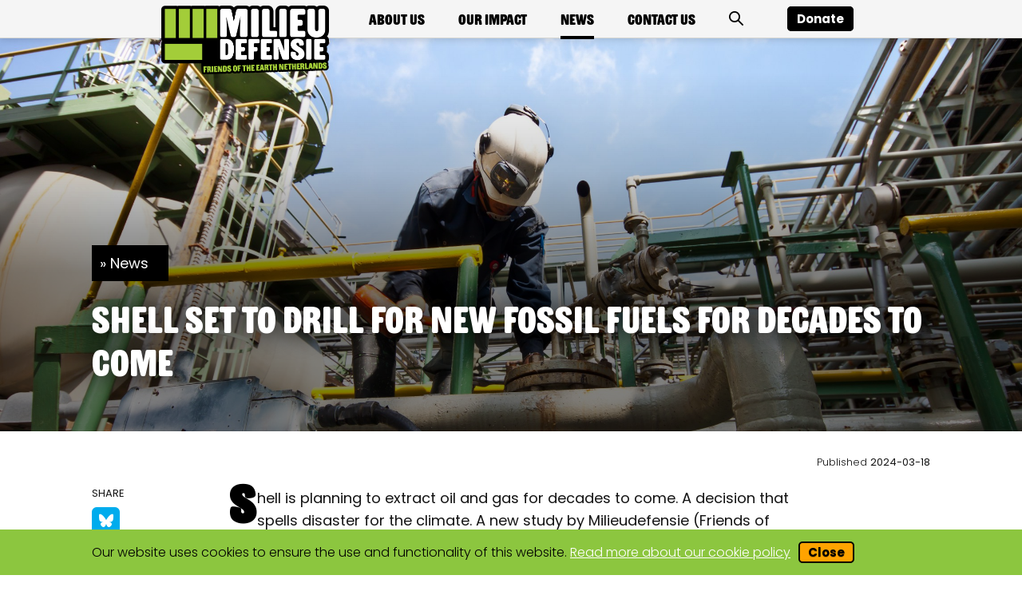

--- FILE ---
content_type: text/html;charset=utf-8
request_url: https://en.milieudefensie.nl/news/shell-set-to-drill-for-new-fossil-fuels-for-decades-to-come
body_size: 9655
content:
<!DOCTYPE html>
<html xmlns="http://www.w3.org/1999/xhtml" lang="en-gb" xml:lang="en-gb">

<head><meta http-equiv="Content-Type" content="text/html; charset=UTF-8" />
  <meta charset="utf-8" />
  <meta http-equiv="X-UA-Compatible" content="IE=edge" />
  <meta name="viewport" content="width=device-width, initial-scale=1, user-scalable=no" />

  <title>Shell set to drill for new fossil fuels for decades to come — Milieudefensie</title>

  <link rel="apple-touch-icon" sizes="180x180" href="/++theme++milieudefensie/images/icons/apple-touch-icon.png" />
  <link rel="icon" type="image/png" sizes="32x32" href="/++theme++milieudefensie/images/icons/favicon-32x32.png" />
  <link rel="icon" type="image/png" sizes="16x16" href="/++theme++milieudefensie/images/icons/favicon-16x16.png" />

  <link rel="stylesheet" href="/++theme++milieudefensie/stylesheets/lib/glightbox.min.css" />
  <script src="/++theme++milieudefensie/scripts/lib/glightbox.min.js"></script>

  <script src="/++theme++milieudefensie/scripts/lib/flickity.pkgd.min.js"></script>

  
  
  
  
     <link rel="stylesheet" data-name="bundle-default" href="/++theme++milieudefensie/default.61d17c1.css?_=20250305T145050677Z" />
  
<meta content="summary" name="twitter:card" /><meta content="Milieudefensie" property="og:site_name" /><meta content="Shell set to drill for new fossil fuels for decades to come" property="og:title" /><meta content="website" property="og:type" /><meta content="@milieudefensie" name="twitter:site" /><meta content="170885913322028" property="fb:app_id" /><meta content="https://www.facebook.com/Milieudefensie" property="og:article:publisher" /><meta content="Shell is planning to extract oil and gas for decades to come. A decision that spells disaster for the climate. Check out our new study." property="og:description" /><meta content="https://en.milieudefensie.nl/news/shell-set-to-drill-for-new-fossil-fuels-for-decades-to-come" property="og:url" /><meta content="https://en.milieudefensie.nl/news/shell-set-to-drill-for-new-fossil-fuels-for-decades-to-come/@@download/image/Man met helm op gas of olieplatform.jpg" property="og:image" /><meta content="image/jpeg" property="og:image:type" /><meta name="DC.description" content="Shell is planning to extract oil and gas for decades to come. A decision that spells disaster for the climate. A new study by Milieudefensie (Friends of the Earth Netherlands) and Oil Change International highlights the continuing importance of climate litigation against big polluters such as Shell." /><meta name="description" content="Shell is planning to extract oil and gas for decades to come. A decision that spells disaster for the climate. Check out our new study." /><meta name="DC.format" content="text/plain" /><meta name="DC.type" content="News Item" /><meta name="DC.date.valid_range" content="2024/03/18 - " /><meta name="keywords" content="News Item" /><meta name="DC.date.modified" content="2024-03-18T00:10:45+01:00" /><meta name="DC.subject" content="News Item" /><meta name="DC.date.created" content="2024-03-13T11:24:00+01:00" /><meta name="DC.language" content="en-gb" /><meta name="viewport" content="width=device-width, initial-scale=1.0" /><meta name="generator" content="Plone - http://plone.com" /><link rel="canonical" href="https://en.milieudefensie.nl/news/shell-set-to-drill-for-new-fossil-fuels-for-decades-to-come" /><link rel="search" href="https://en.milieudefensie.nl/@@search" title="Search this site" /><link rel="stylesheet" href="https://en.milieudefensie.nl/++theme++milieudefensie-custom/custom.css" data-bundle="diazo" /><meta class="md_head_element" name="google-site-verification" content="-276jCFL8sxvKbM4UN-WVvSzW4SwnRnJH3rhCYzSKRI" /></head>

<body id="visual-portal-wrapper" class=" context-shell-set-to-drill-for-new-fossil-fuels-for frontend icons-on md-contrast pat-markspeciallinks portaltype-news-item section-news site-VMD subsection-shell-set-to-drill-for-new-fossil-fuels-for-decades-to-come template-newsitem_view thumbs-on userrole-anonymous viewpermission-view" dir="ltr" data-i18ncatalogurl="https://en.milieudefensie.nl/plonejsi18n" data-pat-plone-modal="{&quot;actionOptions&quot;: {&quot;displayInModal&quot;: false}}" data-pat-markspeciallinks="{&quot;external_links_open_new_window&quot;: true, &quot;mark_special_links&quot;: false}" data-view-url="https://en.milieudefensie.nl/news/shell-set-to-drill-for-new-fossil-fuels-for-decades-to-come" data-portal-url="https://en.milieudefensie.nl" data-pat-pickadate="{&quot;date&quot;: {&quot;selectYears&quot;: 200}, &quot;time&quot;: {&quot;interval&quot;: 5 } }" data-base-url="https://en.milieudefensie.nl/news/shell-set-to-drill-for-new-fossil-fuels-for-decades-to-come"><!-- NOT-HOMEPAGE.XML --><!-- DOCUMENT.XML --><!-- NEWSITEM.XML --><!-- FORMS.XML --><!-- HEADER MOBILE --><header id="header-mobile">
    <div class="MobileHeader MobileHeader-open hidden">
      <a class="Header-logo-link Header-logo-link-desktop" href="https://en.milieudefensie.nl">
        <img src="https://en.milieudefensie.nl/@@site-logo/RGB_Logo_Milieudefensie_Internationaal.png" alt="Logo Milieudefensie" class="Header-logo" />
    </a>
      <a href="#" class="MobileHeader-menu">
        <span class="Icon Icon--close"></span>
    </a>
    </div>
    <div class="MobileHeader MobileHeader-closed">
      <a class="Header-logo-link Header-logo-link-mobile" href="https://en.milieudefensie.nl">
        <img src="https://en.milieudefensie.nl/home/@@images/logo_mobile" alt="Logo Milieudefensie" class="Header-logo" />
    </a>
      <a href="#" class="MobileHeader-menu">
        <span class="Icon Icon--menu"></span>
    </a>
    </div>
    <div class="NavigationMobile">
      <div class="NavigationMobile-menu">
        <a href="#" class="toggle-switch">
          <div>Contrast:</div>
          <input type="checkbox" class="switch_contrast hidden" id="switch_contrast_mobile" />
          <label for="switch_contrast_mobile">Toggle</label>
        </a>
      </div>
      <div class="NavigationMobile-nav">
        <ul class="NavigationMobile-main">
            <li class="NavigationMobile-mainItem">
                
                    <a href="https://en.milieudefensie.nl/about-us" class="NavigationMobile-mainItemLink">
                        About us
                    </a>
                    
                
            </li>
            <li class="NavigationMobile-mainItem">
                
                    <a href="https://en.milieudefensie.nl/our-impact" class="NavigationMobile-mainItemLink">
                        Our impact
                    </a>
                    
                
            </li>
            <li class="NavigationMobile-mainItem">
                
                    <a href="https://en.milieudefensie.nl/news" class="NavigationMobile-mainItemLink">
                        News
                    </a>
                    
                
            </li>
            <li class="NavigationMobile-mainItem">
                
                    <a href="https://en.milieudefensie.nl/contact-us" class="NavigationMobile-mainItemLink">
                        Contact us
                    </a>
                    
                
            </li>
        </ul>

        <form name="searchform-input" id="searchform-mobile" action="@@search" role="search" class="Searchform Searchform-mobile pat-formautofocus">

            <input type="hidden" name="sort_on" value="" />
            <input type="hidden" name="sort_order" value="" />
            <input type="hidden" name="exclude_from_nav" value="False" />
            <div class="Search-box">
                <input class="Searchform-input" name="SearchableText" type="search" placeholder="Search" value="" />

                <button class="Searchform-button Button Button--gray Button--smallFont Icon Icon--search" type="submit">Search</button>
            </div>
        </form>

        <div class="NavigationMobile-buttons">
            <div class="NewsletterLinkContainer">
                <img src="/++theme++milieudefensie/images/envelope-black.svg" alt="envelope black" />
            <a target="_blank" href="https://en.milieudefensie.nl/over-ons/nieuwsbrief">
                Ontvang onze nieuwsbrief
            </a>
            </div>
            <div class="ButtonContainer">
                
                    <a href="https://en.milieudefensie.nl/climate-case-shell/climate-case-against-shell" class="Button Button--small Button--call-to-action Navigation-mainItemLink">Donate
                    </a>
                
                <a class="Navigation-mainItemLink Button Button--small Button--black">Donate</a>
            </div>
          </div>
    </div>
    </div>
  </header><!-- HEADER NOT MOBILE --><header id="header-not-mobile">
    <div class="HeaderWrapper HeaderNav">
      <div class="Container">
        <div class="Header Navigation">
          <a class="Header-logo-link Header-logo-link-desktop" href="https://en.milieudefensie.nl">
        <img src="https://en.milieudefensie.nl/@@site-logo/RGB_Logo_Milieudefensie_Internationaal.png" alt="Logo Milieudefensie" class="Header-logo" />
    </a>
            <ul class="Navigation-main Navigation-menu">
            <li class="Navigation-mainItem">
                
                    <a href="https://en.milieudefensie.nl/about-us" class="Navigation-mainItemLink False">
                        About us
                    </a>
                    
                
            </li>
            <li class="Navigation-mainItem">
                
                    <a href="https://en.milieudefensie.nl/our-impact" class="Navigation-mainItemLink False">
                        Our impact
                    </a>
                    
                
            </li>
            <li class="Navigation-mainItem">
                
                    <a href="https://en.milieudefensie.nl/news" class="Navigation-mainItemLink Navigation-mainItemLink--active">
                        News
                    </a>
                    
                
            </li>
            <li class="Navigation-mainItem">
                
                    <a href="https://en.milieudefensie.nl/contact-us" class="Navigation-mainItemLink False">
                        Contact us
                    </a>
                    
                
            </li>
            <li class="Navigation-mainItem Search">
                <a class="Navigation-mainItemLink" id="search-url" alt="zoeken" href="https://en.milieudefensie.nl/@@search">
                    <span class="Icon Icon--search"></span>
                </a>
            </li>
        </ul><ul class="Navigation-main">
            
            <li class="Navigation-mainItem Wordlid">

                
                    <a href="https://en.milieudefensie.nl/climate-case-shell/climate-case-against-shell" class="Button Button--small Button--black Button--call-to-action Navigation-mainItemLink">Donate
                    </a>
                
            </li>
        </ul>
        </div>
      </div>
    </div>
  </header><!-- HEADER IMAGE --><header class="HeaderImage ">
        <div class="HeaderImage-photo" style="background-image:url(https://en.milieudefensie.nl/news/shell-set-to-drill-for-new-fossil-fuels-for-decades-to-come/@@images/d1450123-477f-4aef-a3f1-244d50fefc0b.jpeg)">
            <div class="HeaderImage-overlay"></div>

            
            <div class="Container Container--m">
                <div class="HeaderImage-content">
                    <div class="BreadcrumbContainer BreadcrumbContainer--">
                        <a title="" class="Breadcrumb-link" href="https://en.milieudefensie.nl/news">News</a>
                    </div>
                    
                    <h1 class="HeaderImage-title">Shell set to drill for new fossil fuels for decades to come</h1>
                    

                    
                </div>
            </div>
        </div>

        <!-- NUMBERS CONTAINER IN ACTIONPAGE -->

        

        

    </header><!-- HEADER EVENT --><!-- HEADER PETITION --><!-- HEADER DONATE --><!-- INTERACTIVE PLONE ENV --><section class="Plone-interactive">
    <div class="Container Container--m row"><aside id="global_statusmessage">
      

      <div>
      </div>
    </aside></div>
  </section><!-- LANDING PAGES --><!-- SEARCH --><!-- HOME INTRO / CAMPAIGNS OVERVIEW --><!-- THEMES --><!-- DOCUMENT --><div class="Container Container--m Diazo-document">
    <div class="Page">
      <div class="Page-aside Diazo-share">
        <div class="Share">
        <h3 class="Share-title">Share</h3>
        <ul class="Share-list">
            <li class="Share-item">
                <a href="https://bsky.app/intent/compose?text=Shell set to drill for new fossil fuels for decades to come" target="_blank" title="Delen via Bluesky" class="Share-link Share-link--bluesky" data-network="bluesky">
                    <span class="Icon Icon--bluesky"></span>
                    <span class="Share-itemText">Share on Bluesky</span>
                </a>
            </li>
            <li class="Share-item">
                <a href="https://www.facebook.com/sharer/sharer.php?u=https://en.milieudefensie.nl/news/shell-set-to-drill-for-new-fossil-fuels-for-decades-to-come" target="_blank" title="Delen via Facebook" class="Share-link Share-link--facebook" data-network="facebook">
                    <span class="Icon Icon--facebook"></span>
                    <span class="Share-itemText">Share on Facebook</span>
                </a>
            </li>
            <li class="Share-item">
                <a href="mailto:?subject=Shell set to drill for new fossil fuels for decades to come&amp;body=https://en.milieudefensie.nl/news/shell-set-to-drill-for-new-fossil-fuels-for-decades-to-come" target="_blank" title="Delen via E-mail" class="Share-link Share-link--letter" data-network="mail">
                    <span class="Icon Icon--letter"></span>
                    <span class="Share-itemText">Share by e-mail</span>
                </a>
            </li>
            <li class="Share-item">
                <a href="https://www.linkedin.com/shareArticle?mini=true&amp;url=https://en.milieudefensie.nl/news/shell-set-to-drill-for-new-fossil-fuels-for-decades-to-come&amp;title=titel&amp;summary=samenvatting&amp;source" target="_blank" title="Delen via LinkedIn" class="Share-link Share-link--linkedin" data-network="linkedin">
                    <span class="Icon Icon--linkedin"></span>
                    <span class="Share-itemText">Share on LinkedIn</span>
                </a>
            </li>
            <li class="Share-item Share--whatsapp">
                <a href="whatsapp://send?text=Shell set to drill for new fossil fuels for decades to come - https://en.milieudefensie.nl/news/shell-set-to-drill-for-new-fossil-fuels-for-decades-to-come" target="_blank" title="Delen via Whatsapp" class="Share-link Share-link--whatsapp" data-network="whatsapp">
                    <span class="Icon Icon--whatsapp"></span>
                    <span class="Share-itemText">Share on Whatsapp</span>
                </a>
            </li>
            <!-- Share on Signal is prepared in icons.woff and main.scss. Switched off for now,
                 because Signal does not have proper share functionality yet (2021-01-19). -->
        </ul>
    </div>
      </div>
      <div class="Page-main">
        <div class="PageContent PageContent--"><p class="PageContent-description">Shell is planning to extract oil and gas for decades to come. A decision that spells disaster for the climate. A new study by Milieudefensie (Friends of the Earth Netherlands) and Oil Change International highlights the continuing importance of climate litigation against big polluters such as Shell.</p><div class="Button Button--green"><a data-linktype="internal" data-val="c1a29d1133764194a027a49889e98f08" href="https://en.milieudefensie.nl/news/unlock-our-shell-and-ing-climate-cases-with-our-new-climate-case-tool">Learn more about our climate cases: check out our Climate Case Tool</a></div>
<h2>Shell continues to invest in oil and gas projects</h2>
<p>In 2021, we won our groundbreaking climate case against Royal Dutch Shell. The lawsuit made clear that there is no room for new oil and gas exploration if we are to keep global warming below 1.5°C and avoid dangerous climate change. Our new study, shows that Shell’s doing the opposite.</p>
<p>&gt; <a data-linktype="internal" data-val="1a33e8a317cc4381ba8595a6adb8864a" href="https://en.milieudefensie.nl/news/shell-vs-climate-expanding-oil-and-gas-fueling-the-climate-crisis">Click here to read our full report</a></p>
<h2>These are our main findings</h2>
<ol>
<li>Shell has plans to develop over 800 new oil and gas projects in the coming years.</li>
<li>The emissions stemming from these projects would equate to 38 times the emissions of the Netherlands in 2021.</li>
<li>Since the court’s verdict in 2021, Shell has approved 20 new fossil fuel projects and given the green light to initiate drilling.</li>
</ol>
<p><img alt="shutterstock_698542009(1)(1).jpg" class="image-richtext image-inline" data-linktype="image" data-scale="large" data-val="df5c238c927c4885862f974bcb0a2837" src="https://en.milieudefensie.nl/news/shutterstock_698542009-1-1.jpg/@@images/f20f6334-e86b-410f-872d-b63045c70500.jpeg" title="shutterstock_698542009(1)(1).jpg" /></p>
<p>At the same time, the fossil fuel company has cut back its green ambitions by scaling down funding for their sustainability department and is even investing in new oil and gas projects (approximately 37 billion euros up to 2030). This shows that Shell is not taking the urgency of the climate crisis or its role in preventing climate catastrophe seriously. The company is continuing to put people’s lives at risk.</p>
<p class="kader">This is our second study of Shell’s plans carried out in collaboration with Oil Change International, using data from Rystad Energy. It was already abundantly clear in our first publication in 2022, that Shell had committed to the exploitation of new oil and gas. <a data-linktype="internal" data-val="d8117b71aa1c41b4ae849d6a7fb561d0" href="https://en.milieudefensie.nl/news/comprehensive-data-investigation-into-shells-oil-and-gas-plans">Read about our findings in the first study from 2022.</a></p>
<h2>Shell: stop the new oil and gas projects</h2>
<p>Shell is looking to initiate new projects with enormous expected carbon emissions in Brazil, Australia and Qatar (amongst other places). The company plans to operate these new fields until 2050 and beyond. If Shell continues to drill for oil and gas at this rate, the consequences will eventually affect all of us.</p>
<p>We’re calling on Shell to:</p>
<ul>
<li>stop exploring new oil and gas reserves;</li>
<li>put a stop to fossil fuel projects currently under development;</li>
<li>permanently end most of its running fossil fuel projects.</li>
</ul>
<h2>People vs Multinationals</h2>
<p>Without climate cases, governments and polluting multinationals would continue business as usual. Our lawsuits against ING and Shell are the last hope in getting big polluters to act before it’s too late. Polluters are strong, but together we are stronger. You and thousands of others will have their voices heard. We’ll be louder than company CEOs and shareholders.</p>
<p><em>Photo at top: someone wearing a safety helmet is working at an oil or gas facility.</em></p></div>
      </div>
      <div class="Page-aside Diazo-meta">
        <div class="ArticleMeta">

        <span class="ArticleMeta-date">
            <span>Published</span>
            <strong>
                2024-03-18
            </strong>
        </span>

        

        
    </div>
      </div>
    </div>
  </div><!-- SNIPPETS (BITS AND PIECES / PARTS OF CONTENT PAGES) --><!-- CONTACT INFO --><!-- ACTIONBANNERS / ORDERABLES--><div class="Home-orderable">
    <div class="FlexOrder Container Container--m">

        <!-- NEWSLETTER CONTAINER -->

        

        <!-- ACTIONBANNER CONTAINER -->

        
        
        

        <!-- CONTENT ITEM REFERENCES -->

        

        <!-- NUMBERS CONTAINER -->

        

        <!-- HELPING PEOPLE -->

        

        <!-- DID YOU KNOW -->

        

        <!-- GREEN WRAPPER -->

        

        <!-- PAGELINK CONTAINER -->

        

        <!-- CONTACTMAPS -->

        <div class="ContactMapsWrapper" style="">
        
    </div>

        <!-- VIDEO BANNER -->

        

        <!-- TESTIMONIAL BANNER WRAPPER -->

        

        <!-- ACTIONPAGE CONTENT -->

        

        <!-- IFRAME / FORM BANNER -->

        

        <!-- TAKE ACTION NOW -->

        

        <!-- TEASERS -->

        

    </div> <!-- end FlexOrder -->
  </div><!-- CINEMASCOPE IMAGE BANNER --><!-- FOOTER --><footer class="Footer Diazo-Footer">
        <div class="Footer-head">
            <div class="Container Container--m">
                <div class="Footer-flex">
                    <div>
                        <img src="https://en.milieudefensie.nl/@@site-logo/RGB_Logo_Milieudefensie_Internationaal.png" alt="Logo Milieudefensie" class="Footer-logo" />
                    </div>
                    <div class="Footer-action">
                        <div class="Footer-social">
                                <h3 class="Footer-followTitle">Volg ons op social media</h3>
                                <ul class="Footer-socialList">
                                    <li class="Footer-socialItem"><a href="https://www.facebook.com/milieudefensie" class="Footer-socialLink Footer-socialLink--facebook" target="_blank"><span class="Icon Icon--l Icon--facebook"></span><span class="Footer-socialItemText">Visit our Facebook page</span></a>
                                    </li>
                                    <li class="Footer-socialItem"><a href="https://bsky.app/profile/milieudefensie.bsky.social" class="Footer-socialLink Footer-socialLink--bluesky" target="_blank"><span class="Icon Icon--l Icon--bluesky"></span><span class="Footer-socialItemText">Visit our Bluesky page</span></a>
                                    </li>
                                    <li class="Footer-socialItem"><a href="https://www.youtube.com/user/milieudefensie" class="Footer-socialLink Footer-socialLink--youtube" target="_blank"><span class="Icon Icon--l Icon--youtube"></span><span class="Footer-socialItemText">Visit our Youtube channel</span></a>
                                    </li>
                                    <li class="Footer-socialItem"><a href="https://www.instagram.com/milieudefensie" class="Footer-socialLink Footer-socialLink--instagram" target="_blank"><span class="Icon Icon--l Icon--instagram"></span><span class="Footer-socialItemText">Visit our Instagram page</span></a>
                                    </li>
                                    <li class="Footer-socialItem"><a href="https://nl.linkedin.com/company/milieudefensie" class="Footer-socialLink Footer-socialLink--linkedin" target="_blank"><span class="Icon Icon--l Icon--linkedin"></span><span class="Footer-socialItemText">Visit our LinkedIn page</span></a>
                                    </li>
                                </ul>
                            </div>
                    </div>
                </div>
            </div>
        </div>
        <div class="Container Container--m">
            <div class="Footer-content">
                <div class="Footer-flex">
                    <div class="Footer-flexItem AdressContact">
                        <div class="Footer-address">
                            
                                <h3 class="Footer-addressTitle">Address</h3>
                                <p class="Footer-contactAddress">Willem Fenengastraat 19-23<br />
1096 BL Amsterdam<br />
Postbox 19199<br />
1000 GD Amsterdam<br />
The Netherlands<br /></p>
                            
                        </div>
                        <div class="Footer-contact">
                            
                                <h3 class="Footer-contactTitle">Contact</h3>
                                <p class="Footer-contactAddress">+31(0)20 6262 620 (Monday-Thursday 9.30-16.30)<br />
<a href="mailto:service@milieudefensie.nl" class="Footer-contactAddressLink">service@milieudefensie.nl</a><br />
IBAN: NL68 TRIO 0198 0900 80<br />
BIC: TRIONL2U<br /></p>
                            
                        </div>
                    </div>
                    <div class="Footer-flexItem Footer-newsletter">
                        <div class="Footer-subscribe">
                            <div class="Footer-subscribe-text">
                                <img src="/++theme++milieudefensie/images/envelope-black.svg" alt="envelope black" />
                                <h3 class="Footer-subscribeTitle">Ontvang onze nieuwsbrief</h3>
                            </div>
                            
                            <form action="//localhost/act-on-subscribe" data-action="aHR0cHM6Ly9hY3RpZS5taWxpZXVkZWZlbnNpZS5ubC9hY3Rvbi9lZm9ybS80MzYwMS8xMWQ3MmE3Yi04MjM4LTQ4NDctYjdlMS0zZjliMmU3MzNmMDkvZC1leHQtMDAwMQ==" class="Form Footer-form newsletter-subscribe" method="post">

                                <input type="hidden" id="ao_bot" name="ao_bot" value="nope" />
                                <input type="email" id="AEBMCADIEL" name="AEBMCADIEL" value="" placeholder="E-mailadres*" class="Form-input" required="" />
                                <input type="hidden" name="email" />
                                <button class="Button Button--small Button--orange" type="submit">
                                    <img src="/++theme++milieudefensie/images/paperplane.svg" alt="paperplane" />
                                </button>
                            </form>

                            <div class="Footer-subscribe-text">
                                <a href="https://milieudefensie.nl/over-ons/cookies-en-privacy" class="Footer-form-privacy">Privacyverklaring</a>
                            </div>

                            

                            
                        </div>
                    </div>
                </div>
                <div class="Footer-partners">
                    
                        <a href="https://www.ngosource.org/about-equivalency-determination-on-file-badge" class="Footer-partnersItem">
  <img src="https://milieudefensie.nl/afbeeldingen/ngosource-grey.png" alt="NGOsource" />
</a>
<a href="https://milieudefensie.nl/over-ons/milieudefensie-en-anbi" class="Footer-partnersItem">
  <img src="https://milieudefensie.nl/afbeeldingen/partners/anbi_grey.png" alt="ANBI: Goedgekeurd goed doel" />
</a>
<a href="https://milieudefensie.nl/actueel/wij-zijn-blij-met-de-structurele-steun-van-de-nationale-postcode-loterij" class="Footer-partnersItem">
  <img src="https://milieudefensie.nl/afbeeldingen/npl_logo_2022_gs.png" alt="Nationale Postcode Loterij" />
</a>
<a href="https://milieudefensiejong.nl/" class="Footer-partnersItem">
  <img src="https://milieudefensie.nl/afbeeldingen/partners/md-jong-grey.png" alt="Milieudefensie Jong" />
</a>
<a href="https://www.iucn.nl/" class="Footer-partnersItem">
  <img src="https://milieudefensie.nl/afbeeldingen/partners/iucn_grey.png" alt="IUCN" />
</a>
<a href="https://milieudefensie.nl/over-ons/cbf" class="Footer-partnersItem">
  <img src="https://milieudefensie.nl/afbeeldingen/partners/cbf_grey.png" alt="CBF: erkend goed doel" />
</a>
<a href="https://www.foei.org/" class="Footer-partnersItem">
  <img src="https://milieudefensie.nl/afbeeldingen/partners/foe_grey.png" alt="Friends of the Earth International" />
</a>
                    

                </div>
                <div class="Footer-disclaimer">
                    <div class="Footer-disclaimerLinks international">

                        <img class="globe" src="/++theme++milieudefensie/images/globe.svg" alt="paperplane" />

                        
                        <a href="https://milieudefensie.nl" class="Footer-disclaimerLinksLink international">

                            Milieudefensie Dutch website
                        </a>
                    </div>
                    <div class="Footer-disclaimerLinks">
                        <a href="https://en.milieudefensie.nl/disclaimer" class="Footer-disclaimerLinksLink">Disclaimer</a> <span>-</span>
                        <a href="https://en.milieudefensie.nl/cookies" class="Footer-disclaimerLinksLink">Cookies</a> <span>-</span>
                        
                    </div>
                </div>
                <div class="Footer-disclaimerContent FOE">
                    Copyright Milieudefensie
                </div>
            </div>
        </div>
    </footer><!-- COOKIEMESSAGE --><div class="CookieMessage js-CookieMessage is-hidden">
        <div class="Container Container--m">
            <div class="CookieMessage-inner">
                <p class="CookieMessage-text">
                    Our website uses cookies to ensure the use and functionality of this website.  <a class="CookieMessage-link" href="https://en.milieudefensie.nl/cookies">Read more about our cookie policy</a>
                </p>
                <div class="CookieMessage-actions">
                    <button class="Button Button--orange Button--small js-CookieMessage-close">Close</button>
                </div>
            </div>
        </div>
    </div><!-- LOADER --><div class="loader plone-loader">Loading...</div><script src="/++theme++milieudefensie/scripts/lib/vue-2.6.10.min.js"></script><script>
      // only load document-register-element for older browsers like IE11
      this.customElements || document.write('<script src="//unpkg.com/document-register-element"><\x2fscript>');
  </script><script data-name="bundle-promise" src="/++theme++milieudefensie/polyfills/es6-promise.auto.min.js"></script><script data-name="bundle-default" src="/++theme++milieudefensie/default.61d17c1.js?_=20250305T145050677Z"></script><div id="plone-analytics"><meta class="md_head_element" name="google-site-verification" content="-276jCFL8sxvKbM4UN-WVvSzW4SwnRnJH3rhCYzSKRI" /></div><script type="text/javascript" src="https://en.milieudefensie.nl/++theme++milieudefensie-custom/custom.js" data-bundle="diazo"></script><script>PORTAL_URL = 'https://en.milieudefensie.nl';</script><script id="md_inline_scripts" language="javascript" data-content-id="shell-set-to-drill-for-new-fossil-fuels-for-decades-to-come">
        (function ($) {
            $(document).ready(function () {

                $('.Icon--menu').on('click', function (e) {
                    e.preventDefault();
                    $('.MobileHeader-open').toggleClass('hidden');
                    $('.MobileHeader-closed').toggleClass('hidden');
                    $('.NavigationMobile').toggle();
                });

                $('.Icon--close').on('click', function (e) {
                    e.preventDefault();
                    $('.MobileHeader-open').toggleClass('hidden');
                    $('.MobileHeader-closed').toggleClass('hidden');
                    $('.NavigationMobile').toggle();
                });

                var count_campaigns = 6;
                // Initially only show the first 6 campaigns
                campaigns = $('body.template-campaign_view .Landing .Blocks .Block');
                if (campaigns.length > count_campaigns) {
                    $(campaigns).slice(count_campaigns).hide();
                    $('.showMore').removeClass('is-hidden');
                    $('.showLess').addClass('is-hidden');
                }

                // On click show the remaining campaigns
                $(document).on('click', '.showMore', function (e) {
                    e.preventDefault();
                    $('body.template-campaign_view .Landing .Blocks .Block').show();
                    $('.Landing-moreButton').toggleClass('is-hidden');
                });

                // On click hide the remaining campaigns
                $(document).on('click', '.showLess', function (e) {
                    e.preventDefault();
                    $('body.template-campaign_view .Landing .Blocks .Block').slice(count_campaigns).hide();
                    $('.Landing-moreButton').toggleClass('is-hidden');
                });

                $(document).on('click', '.CategoryList-itemLink', function (e) {

                    e.preventDefault();

                    $('.loader').show();
                    $.get($('body').attr('data-base-url') +
                            '/filter_view?ajax_load=True&subject=' +
                            $(this).attr('data-subject'), function (data) {
                        $('.BlockFeatured').hide();
                        $(".BlocksContainer").replaceWith(data);
                        $('.loader').hide();
                    });
                    $(".CategoryList-item--active").removeClass('CategoryList-item--active');
                    $(this).parent('li').addClass('CategoryList-item--active');

                    document.cookie = 'md-filter-' + $('#md_inline_scripts').attr('data-content-id') +
                            '=' + $(this).attr('data-content-type') + '|' +
                            $('.Form-select--filter option:selected').val();
                });

                $(document).on('click', '.template-filter_view .Pagination-link', function (e, data) {

                    e.preventDefault();

                    // preserve an already selected campaign
                    campaign = $('.Form-select--filter option:selected').val();
                    if (campaign) {
                        campaign = '&campaign=' + campaign
                    }

                    // preserve an already selected content type
                    dct = $(".CategoryList-item--active a").attr('data-content-type');
                    if (dct !== 'ALL' && dct !== '') {
                        dct = '&content_type=' + dct;
                    } else {
                        dct = "";
                    }

                    $('.loader').show();
                    $.get($(this).attr('href') + '&ajax_load=True' + dct + campaign, function (data) {
                        $('.BlockFeatured').hide();
                        $(".BlocksContainer").replaceWith(data);
                        $('.loader').hide();
                        $(window).scrollTop(0);
                    });
                });

                $('.Form-select--filter:not(.Form-select--untagged)').on('change', function (e) {

                    e.preventDefault();

                    var curr = $(this);

                    campaign = '&campaign=' + $('.Form-select--filter option:selected').val();

                    // preserve an already selected content type
                    dct = $(".CategoryList-item--active a").attr('data-content-type');
                    if (dct !== 'ALL' && dct !== '') {
                        dct = '&content_type=' + dct;
                    } else {
                        dct = "";
                    }

                    $('.loader').show();
                    $.get($('body').attr('data-base-url') + '/filter_view?ajax_load=True' + dct + campaign, function (data) {

                        // Only hide the featured block when not initiated by a cookie read
                        if (curr.attr('data-cookie-init') !== 'true') {
                            $('.BlockFeatured').hide();
                        }

                        $(".BlocksContainer").replaceWith(data);
                        $('.loader').hide();
                        document.cookie = 'md-filter-' +
                                $('#md_inline_scripts').attr('data-content-id') +
                                '=' + $(".CategoryList-item--active a").attr('data-content-type') + '|' +
                                $('.Form-select--filter option:selected').val();
                    });
                });

                if ($('.Form-select--filter').length && $('.CategoryList').length) {
                    if (window.getCookie('md-filter-' + $('#md_inline_scripts').attr('data-content-id'))) {

                        var filters = window.getCookie('md-filter-' + $('#md_inline_scripts').attr('data-content-id')).split('|');
                        var selector = 'a[data-content-type="' + filters[0] + '"]';

                        // Select the active item as written in the cookie, but don't
                        // trigger a click event. The adjusted content type will be
                        // updated in the ajax call initiated by the change event below.
                        $(".CategoryList-item--active").removeClass('CategoryList-item--active');
                        $(selector).parent('li').addClass('CategoryList-item--active');

                        // Init change event on campaign selection. The data-cookie-init
                        // attribute will prevent the featured block from hiding.
                        selector = '.Form-select--filter';
                        $(selector).attr('data-cookie-init', true);
                        $(selector).val(filters[1]).change();
                    }
                }
            });
        })(jQuery);
    </script><script id="md_inline_scripts">
        let cookiebot = {
            replaceSrc: (from, to) => {
                const iframes = document.getElementsByTagName('iframe');
                for (let i = 0; i < iframes.length; i++) {
                    if (iframes[i].src) {
                        const url = new URL(iframes[i].src);
                        if (url.hostname === from) {
                            url.hostname = to;
                            url.protocol = 'https';
                            iframes[i].src = url.href;
                        }
                    }
                }
            },

            ready: (callback) => {
                if (document.readyState === 'loading') {
                    document.addEventListener('DOMContentLoaded', callback);
                } else {
                    callback();
                }
            },
          };

          // when DOM is loaded:
          cookiebot.ready(() => {
            if (typeof Cookiebot !== "undefined" && !Cookiebot.consent.marketing) {
                cookiebot.replaceSrc("www.youtube.com", "www.youtube-nocookie.com")
            }
          });

    </script><style type="text/css" class="custom_css">.Footer-content .Footer-flex {
  justify-content: space-around;
}

.Footer-flexItem.Footer-newsletter {
  display: none;
}

.Footer-partnersItem img {
  width: auto;
  height: 55px;
}

/* Temp correction follow social media h3 in english */
.Footer-social h3.Footer-followTitle {
  visibility: hidden;
}
.Footer-social h3.Footer-followTitle:after {
  content: "Follow us on social media";
  visibility: visible;
  display: block;
}

/* Footer items align correction due to no newsletter form-block */
@media screen and (max-width:951px) {
 .Footer-flexItem.AdressContact {
  width:100%;
 }
 .Footer-subscribe {
  max-width:40rem;
  width:100%
 }
}
@media screen and (min-width:952px) {
.Footer-flexItem.AdressContact {
  width: 70%;
}
}
@media screen and (max-width:630px) {
 .Footer-flexItem.AdressContact {
  flex-direction:column
 }
}

/* Make title more readable */
.HeaderImage-overlay, .HeaderEvent-overlay {
  background: -webkit-gradient(linear,left top,left bottom,color-stop(50%,rgba(0,0,0,0.05)),color-stop(70%,rgba(0,0,0,.5)));
  background: linear-gradient(rgba(0,0,0,0.05) 50%,rgba(0,0,0,.5) 70%);
  background: -webkit-gradient(linear,top,bottom,color-stop(10%,rgba(0,0,0,0.01)),color-stop(35%,rgba(0,0,0,0.2)),color-stop(50%,rgba(0,0,0,0.4)),color-stop(60%,rgba(0,0,0,.5)));
  background: linear-gradient(rgba(0,0,0,.01) 10%,rgba(0,0,0,0.2) 35%,rgba(0,0,0,.4) 50%,rgba(0,0,0,.5) 60%);
}
.HeaderImage-title {
  text-shadow: #000 0 0 30px;
}
@media (min-width: 48em) {
  .HeaderImage-content {
    padding-bottom: 4.5rem;
  }
}
.HeaderImage-scroll {
  position: absolute;
  left: 48%;
  top: 15rem;
}
@media (max-width:48em) {
  body.portaltype-actionpage .HeaderImage .NumbersContainer-wrapper .NumbersContainer {
    background:rgba(0,0,0,.65);
    box-shadow: none;
  }
}

/* Rebranding aftermath: */
.BlockIcon-metaCategory,
.CookieMessage-inner {
  color: #000 !important;
}
.Contact-addressLink {
  color: #fff !important;
}

/* Extra ruimte boven aan nodig voor nieuwe floating topbar en navigatie menu (jan 2026) */
@media (max-width: 1098px) {
  .Landing {
    padding-top: 9rem;
  }
  .portaltype-collection .Landing {
    padding-top: 9rem;
  }
  .portaltype-document.template-document_view .Page {
    padding-top: 7rem;
  }
  .Searchform {
    padding-top: 5rem;
  }
}
@media (max-width: 760px) {
  .Landing {
    padding-top: 11rem;
  }
  .portaltype-collection .Landing {
    padding-top: 11rem;
  }
  .portaltype-document.template-document_view .Page {
    padding-top: 11rem;
  }
}
.Header-logo {
  width: 21rem;
}</style></body>

</html>

--- FILE ---
content_type: text/css; charset=utf-8
request_url: https://en.milieudefensie.nl/++theme++milieudefensie/default.61d17c1.css?_=20250305T145050677Z
body_size: 45855
content:
@import url(https://fonts.googleapis.com/css?family=Poppins:300i,300,400,400i,700);@import url(https://fonts.googleapis.com/css?family=Oswald:400);.pat-autotoc .autotoc-nav{float:right;border:1px solid #ddd;padding:.5em 0;margin:0 0 1em 1em}.pat-autotoc .autotoc-nav a{display:block}.pat-autotoc .autotoc-nav a:focus{outline-style:none}.pat-autotoc .autotoc-nav .autotoc-level-1{margin:0 1em}.pat-autotoc .autotoc-nav .autotoc-level-2{margin:0 1em 0 2em}.pat-autotoc .autotoc-nav .autotoc-level-3{margin:0 1em 0 3em}.pat-autotoc.autotabs .autotoc-nav{float:none;padding:0;margin:0 0 .3em;border:0;border-bottom:1px solid #ddd}.pat-autotoc.autotabs .autotoc-nav:after{content:"";display:table;line-height:0}.pat-autotoc.autotabs .autotoc-nav a{display:inline-block;margin:0 .5em -1px;line-height:1.5em;padding:.4em .8em;text-decoration:none;-webkit-border-radius:4px 4px 0 0;-moz-border-radius:4px 4px 0 0;-ie-border-radius:4px 4px 0 0;-o-border-radius:4px 4px 0 0;border-radius:4px 4px 0 0}.pat-autotoc.autotabs .autotoc-nav a.active{border:1px solid;border-color:#ddd #ddd #fff;color:#555;cursor:default}.pat-autotoc.autotabs .autotoc-nav a.active:hover{background-color:transparent}.pat-autotoc.autotabs .autotoc-nav a:hover{background-color:#eee;border-color:#eee #eee #fff}.pat-autotoc.autotabs .autotoc-section{display:none}.pat-autotoc.autotabs .autotoc-section.active{display:block}.pat-autotoc.autotabs .autotoc-section.active legend{display:none}.pat-livesearch{min-width:230px;position:relative}.pat-livesearch .livesearch-results{display:none;position:absolute;background-color:#fff;z-index:100;border-right:1px solid #64bee8;border-bottom:1px solid #64bee8;border-left:1px solid #64bee8;outline:0;-webkit-box-shadow:inset 0 1px 1px rgba(0,0,0,.075),0 0 8px rgba(100,190,232,.6);box-shadow:inset 0 1px 1px rgba(0,0,0,.075),0 0 8px rgba(100,190,232,.6);-moz-box-shadow:inset 0 1px 1px rgba(0,0,0,.075),0 0 8px rgba(100,190,232,.6);margin:0;padding:0;list-style:none}.pat-livesearch .livesearch-results li{white-space:normal;margin:0;padding:5px;cursor:pointer}.pat-livesearch .livesearch-results li.load-more .next{float:right}.pat-livesearch .livesearch-results li.load-more .prev{float:left}.pat-livesearch .livesearch-results li.load-more .page{text-align:center}.pat-livesearch .livesearch-results li.selected,.pat-livesearch .livesearch-results li:hover{background-color:#e6e4e4}i.glyphicon{padding-right:.1em}i.link-external:after{content:"\e144"}i.link-mailto:after{content:"\2709"}i.link-ftp:after{content:"\e121"}i.link-news:after{content:"\e135"}i.link-irc:after{content:"\e122"}i.link-h323:after{content:"\e059"}i.link-sip:after{content:"\e035"}i.link-callto:after{content:"\e145"}i.link-https:after{content:"\e033"}i.link-feed:after{content:"\e056"}i.link-webcal:after{content:"\E109"}.plone-btn{display:inline-block;margin-bottom:0;font-weight:400;text-align:center;white-space:nowrap;vertical-align:middle;touch-action:manipulation;cursor:pointer;background-image:none;border:1px solid transparent;padding:6px 12px;font-size:14px;line-height:1.42857143;border-radius:4px;-webkit-user-select:none;-moz-user-select:none;-ms-user-select:none;user-select:none}.plone-btn.active.focus,.plone-btn.active:focus,.plone-btn.focus,.plone-btn:active.focus,.plone-btn:active:focus,.plone-btn:focus{outline:5px auto -webkit-focus-ring-color;outline-offset:-2px}.plone-btn.focus,.plone-btn:focus,.plone-btn:hover{color:#333;text-decoration:none}.plone-btn.active,.plone-btn:active{background-image:none;outline:0;-webkit-box-shadow:inset 0 3px 5px rgba(0,0,0,.125);box-shadow:inset 0 3px 5px rgba(0,0,0,.125)}.plone-btn.disabled,.plone-btn[disabled],fieldset[disabled] .plone-btn{cursor:not-allowed;filter:alpha(opacity=65);opacity:.65;-webkit-box-shadow:none;box-shadow:none}a.plone-btn.disabled,fieldset[disabled] a.plone-btn{pointer-events:none}.plone-btn-lg{padding:10px 16px;font-size:18px;line-height:1.3333333;border-radius:6px}.plone-btn-sm,.plone-btn-xs{padding:1px 5px;font-size:12px;line-height:1.5;border-radius:3px}.plone-btn-primary{color:#fff;background-color:#337ab7;border-color:#2e6da4}.plone-btn-primary.focus,.plone-btn-primary:focus{color:#fff;background-color:#286090;border-color:#122b40}.plone-btn-primary:hover{color:#fff;background-color:#286090;border-color:#204d74}.open>.dropdown-toggle.plone-btn-primary,.plone-btn-primary.active,.plone-btn-primary:active{color:#fff;background-color:#286090;background-image:none;border-color:#204d74}.open>.dropdown-toggle.plone-btn-primary.focus,.open>.dropdown-toggle.plone-btn-primary:focus,.open>.dropdown-toggle.plone-btn-primary:hover,.plone-btn-primary.active.focus,.plone-btn-primary.active:focus,.plone-btn-primary.active:hover,.plone-btn-primary:active.focus,.plone-btn-primary:active:focus,.plone-btn-primary:active:hover{color:#fff;background-color:#204d74;border-color:#122b40}.plone-btn-primary.disabled.focus,.plone-btn-primary.disabled:focus,.plone-btn-primary.disabled:hover,.plone-btn-primary[disabled].focus,.plone-btn-primary[disabled]:focus,.plone-btn-primary[disabled]:hover,fieldset[disabled] .plone-btn-primary.focus,fieldset[disabled] .plone-btn-primary:focus,fieldset[disabled] .plone-btn-primary:hover{background-color:#337ab7;border-color:#2e6da4}.plone-btn-primary .badge{color:#337ab7;background-color:#fff}.plone-btn-warning{color:#fff;background-color:#f0ad4e;border-color:#eea236}.plone-btn-warning.focus,.plone-btn-warning:focus{color:#fff;background-color:#ec971f;border-color:#985f0d}.plone-btn-warning:hover{color:#fff;background-color:#ec971f;border-color:#d58512}.open>.dropdown-toggle.plone-btn-warning,.plone-btn-warning.active,.plone-btn-warning:active{color:#fff;background-color:#ec971f;background-image:none;border-color:#d58512}.open>.dropdown-toggle.plone-btn-warning.focus,.open>.dropdown-toggle.plone-btn-warning:focus,.open>.dropdown-toggle.plone-btn-warning:hover,.plone-btn-warning.active.focus,.plone-btn-warning.active:focus,.plone-btn-warning.active:hover,.plone-btn-warning:active.focus,.plone-btn-warning:active:focus,.plone-btn-warning:active:hover{color:#fff;background-color:#d58512;border-color:#985f0d}.plone-btn-warning.disabled.focus,.plone-btn-warning.disabled:focus,.plone-btn-warning.disabled:hover,.plone-btn-warning[disabled].focus,.plone-btn-warning[disabled]:focus,.plone-btn-warning[disabled]:hover,fieldset[disabled] .plone-btn-warning.focus,fieldset[disabled] .plone-btn-warning:focus,fieldset[disabled] .plone-btn-warning:hover{background-color:#f0ad4e;border-color:#eea236}.plone-btn-warning .badge{color:#f0ad4e;background-color:#fff}.plone-btn-default{color:#333;background-color:#fff;border-color:#ccc}.plone-btn-default.focus,.plone-btn-default:focus{color:#333;background-color:#e6e6e6;border-color:#8c8c8c}.plone-btn-default:hover{color:#333;background-color:#e6e6e6;border-color:#adadad}.open>.dropdown-toggle.plone-btn-default,.plone-btn-default.active,.plone-btn-default:active{color:#333;background-color:#e6e6e6;background-image:none;border-color:#adadad}.open>.dropdown-toggle.plone-btn-default.focus,.open>.dropdown-toggle.plone-btn-default:focus,.open>.dropdown-toggle.plone-btn-default:hover,.plone-btn-default.active.focus,.plone-btn-default.active:focus,.plone-btn-default.active:hover,.plone-btn-default:active.focus,.plone-btn-default:active:focus,.plone-btn-default:active:hover{color:#333;background-color:#d4d4d4;border-color:#8c8c8c}.plone-btn-default.disabled.focus,.plone-btn-default.disabled:focus,.plone-btn-default.disabled:hover,.plone-btn-default[disabled].focus,.plone-btn-default[disabled]:focus,.plone-btn-default[disabled]:hover,fieldset[disabled] .plone-btn-default.focus,fieldset[disabled] .plone-btn-default:focus,fieldset[disabled] .plone-btn-default:hover{background-color:#fff;border-color:#ccc}.plone-btn-default .badge{color:#fff;background-color:#333}.plone-btn-success{color:#fff;background-color:#5cb85c;border-color:#4cae4c}.plone-btn-success.focus,.plone-btn-success:focus{color:#fff;background-color:#449d44;border-color:#255625}.plone-btn-success:hover{color:#fff;background-color:#449d44;border-color:#398439}.open>.dropdown-toggle.plone-btn-success,.plone-btn-success.active,.plone-btn-success:active{color:#fff;background-color:#449d44;background-image:none;border-color:#398439}.open>.dropdown-toggle.plone-btn-success.focus,.open>.dropdown-toggle.plone-btn-success:focus,.open>.dropdown-toggle.plone-btn-success:hover,.plone-btn-success.active.focus,.plone-btn-success.active:focus,.plone-btn-success.active:hover,.plone-btn-success:active.focus,.plone-btn-success:active:focus,.plone-btn-success:active:hover{color:#fff;background-color:#398439;border-color:#255625}.plone-btn-success.disabled.focus,.plone-btn-success.disabled:focus,.plone-btn-success.disabled:hover,.plone-btn-success[disabled].focus,.plone-btn-success[disabled]:focus,.plone-btn-success[disabled]:hover,fieldset[disabled] .plone-btn-success.focus,fieldset[disabled] .plone-btn-success:focus,fieldset[disabled] .plone-btn-success:hover{background-color:#5cb85c;border-color:#4cae4c}.plone-btn-success .badge{color:#5cb85c;background-color:#fff}.plone-btn-info{color:#fff;background-color:#5bc0de;border-color:#46b8da}.plone-btn-info.focus,.plone-btn-info:focus{color:#fff;background-color:#31b0d5;border-color:#1b6d85}.plone-btn-info:hover{color:#fff;background-color:#31b0d5;border-color:#269abc}.open>.dropdown-toggle.plone-btn-info,.plone-btn-info.active,.plone-btn-info:active{color:#fff;background-color:#31b0d5;background-image:none;border-color:#269abc}.open>.dropdown-toggle.plone-btn-info.focus,.open>.dropdown-toggle.plone-btn-info:focus,.open>.dropdown-toggle.plone-btn-info:hover,.plone-btn-info.active.focus,.plone-btn-info.active:focus,.plone-btn-info.active:hover,.plone-btn-info:active.focus,.plone-btn-info:active:focus,.plone-btn-info:active:hover{color:#fff;background-color:#269abc;border-color:#1b6d85}.plone-btn-info.disabled.focus,.plone-btn-info.disabled:focus,.plone-btn-info.disabled:hover,.plone-btn-info[disabled].focus,.plone-btn-info[disabled]:focus,.plone-btn-info[disabled]:hover,fieldset[disabled] .plone-btn-info.focus,fieldset[disabled] .plone-btn-info:focus,fieldset[disabled] .plone-btn-info:hover{background-color:#5bc0de;border-color:#46b8da}.plone-btn-info .badge{color:#5bc0de;background-color:#fff}.plone-btn-danger{color:#fff;background-color:#d9534f;border-color:#d43f3a}.plone-btn-danger.focus,.plone-btn-danger:focus{color:#fff;background-color:#c9302c;border-color:#761c19}.plone-btn-danger:hover{color:#fff;background-color:#c9302c;border-color:#ac2925}.open>.dropdown-toggle.plone-btn-danger,.plone-btn-danger.active,.plone-btn-danger:active{color:#fff;background-color:#c9302c;background-image:none;border-color:#ac2925}.open>.dropdown-toggle.plone-btn-danger.focus,.open>.dropdown-toggle.plone-btn-danger:focus,.open>.dropdown-toggle.plone-btn-danger:hover,.plone-btn-danger.active.focus,.plone-btn-danger.active:focus,.plone-btn-danger.active:hover,.plone-btn-danger:active.focus,.plone-btn-danger:active:focus,.plone-btn-danger:active:hover{color:#fff;background-color:#ac2925;border-color:#761c19}.plone-btn-danger.disabled.focus,.plone-btn-danger.disabled:focus,.plone-btn-danger.disabled:hover,.plone-btn-danger[disabled].focus,.plone-btn-danger[disabled]:focus,.plone-btn-danger[disabled]:hover,fieldset[disabled] .plone-btn-danger.focus,fieldset[disabled] .plone-btn-danger:focus,fieldset[disabled] .plone-btn-danger:hover{background-color:#d9534f;border-color:#d43f3a}.plone-btn-danger .badge{color:#d9534f;background-color:#fff}.plone-btn-link{font-weight:400;color:#337ab7;border-radius:0}.plone-btn-link,.plone-btn-link.active,.plone-btn-link:active,.plone-btn-link[disabled],fieldset[disabled] .plone-btn-link{background-color:transparent;-webkit-box-shadow:none;box-shadow:none}.plone-btn-link,.plone-btn-link:active,.plone-btn-link:focus,.plone-btn-link:hover{border-color:transparent}.plone-btn-link:focus,.plone-btn-link:hover{color:#23527c;text-decoration:underline;background-color:transparent}.plone-btn-link[disabled]:focus,.plone-btn-link[disabled]:hover,fieldset[disabled] .plone-btn-link:focus,fieldset[disabled] .plone-btn-link:hover{color:#777;text-decoration:none}.plone-btn-group .plone-btn+.plone-btn,.plone-btn-group .plone-btn+.plone-btn-group,.plone-btn-group .plone-btn-group+.plone-btn,.plone-btn-group .plone-btn-group+.plone-btn-group{margin-left:-1px}.plone-btn-block{display:block;width:100%}.plone-close{float:right;font-size:21px;font-weight:700;line-height:1;color:#000;text-shadow:0 1px 0 #fff;filter:alpha(opacity=20);opacity:.2}.plone-close:focus,.plone-close:hover{color:#000;text-decoration:none;cursor:pointer;filter:alpha(opacity=50);opacity:.5}button.plone-close{padding:0;cursor:pointer;background:transparent;border:0;-webkit-appearance:none;appearance:none}.plone-modal.fade .modal-dialog{-webkit-transform:translateY(-25%);-ms-transform:translateY(-25%);-o-transform:translateY(-25%);transform:translateY(-25%);-webkit-transition:-webkit-transform .3s ease-out;-moz-transition:-moz-transform .3s ease-out;-o-transition:-o-transform .3s ease-out;transition:transform .3s ease-out}.plone-modal.in .modal-dialog{-webkit-transform:translate(0);-ms-transform:translate(0);-o-transform:translate(0);transform:translate(0)}.plone-modal-header{padding:15px;border-bottom:1px solid #e5e5e5}.plone-modal-title{margin:0;line-height:1.42857143}.plone-modal-footer .btn+.btn{margin-bottom:0;margin-left:5px}.plone-modal-footer .btn-group .btn+.btn{margin-left:-1px}.plone-modal-footer .btn-block+.btn-block{margin-left:0}.plone-modal-backdrop.fade{filter:alpha(opacity=0);opacity:0}.plone-modal-backdrop.in{filter:alpha(opacity=50);opacity:.5}.plone-progress{height:20px;margin-bottom:20px;overflow:hidden;background-color:#f5f5f5;border-radius:4px;-webkit-box-shadow:inset 0 1px 2px rgba(0,0,0,.1);box-shadow:inset 0 1px 2px rgba(0,0,0,.1)}.plone-progress-bar-striped{background-image:-webkit-linear-gradient(45deg,hsla(0,0%,100%,.15) 25%,transparent 0,transparent 50%,hsla(0,0%,100%,.15) 0,hsla(0,0%,100%,.15) 75%,transparent 0,transparent);background-image:-o-linear-gradient(45deg,hsla(0,0%,100%,.15) 25%,transparent 25%,transparent 50%,hsla(0,0%,100%,.15) 50%,hsla(0,0%,100%,.15) 75%,transparent 75%,transparent);background-image:linear-gradient(45deg,hsla(0,0%,100%,.15) 25%,transparent 0,transparent 50%,hsla(0,0%,100%,.15) 0,hsla(0,0%,100%,.15) 75%,transparent 0,transparent);background-size:40px 40px}.plone-progress-bar{float:left;width:0;height:100%;font-size:12px;line-height:20px;color:#fff;text-align:center;background-color:#337ab7;-webkit-box-shadow:inset 0 -1px 0 rgba(0,0,0,.15);box-shadow:inset 0 -1px 0 rgba(0,0,0,.15);-webkit-transition:width .6s ease;-o-transition:width .6s ease;transition:width .6s ease}.rright{-ms-transform:rotate(90deg);-webkit-transform:rotate(90deg);transform:rotate(90deg)}.rleft{-ms-transform:rotate(-90deg);-webkit-transform:rotate(-90deg);transform:rotate(-90deg)}.plone-modal-loading{background-color:#337ab7;-o-transition:width .6s ease;-o-animation:progress-bar-stripes 2s linear infinite;background-image:-o-linear-gradient(45deg,hsla(0,0%,100%,.15) 25%,transparent 25%,transparent 50%,hsla(0,0%,100%,.15) 50%,hsla(0,0%,100%,.15) 75%,transparent 75%,transparent)}.plone-modal-header{padding:5px 10px}.plone-modal-title{font-size:120%;margin:4px 0}.plone-modal{overflow:hidden}.plone-modal.fade,.plone-modal.fade.in{-webkit-transition:opacity .5s linear;-o-transition:opacity .5s linear;transition:opacity .5s linear}.plone-modal-open{overflow:hidden;padding-right:15px}.plone-modal-open .plone-modal{overflow-x:hidden;overflow-y:auto}.plone-modal-dialog{position:relative;width:auto;margin:10px}.plone-modal.fade .plone-modal-dialog{-webkit-transform:translate3d(0,-25%,0);transform:translate3d(0,-25%,0);-webkit-transition:-webkit-transform .3s ease-out;-moz-transition:-moz-transform .3s ease-out;-o-transition:-o-transform .3s ease-out;transition:transform .3s ease-out}.plone-modal.in .plone-modal-dialog{-webkit-transform:translateZ(0);transform:translateZ(0)}@media (min-width:768px){.plone-modal-dialog{width:600px;margin:30px auto}}.plone-modal-content{background:#fff;overflow:inherit}.plone-modal-body{padding:15px;position:relative}.plone-modal-footer{text-align:right;border-top:1px solid #e5e5e5;padding:15px}.plone-modal-backdrop{position:fixed;top:0;right:0;bottom:0;left:0;z-index:1040;background-color:#000;opacity:.85}.plone-modal-close{float:right;font-size:21px;line-height:1;color:#000;opacity:.2;filter:alpha(opacity=20)}.plone-modal-close:hover{text-decoration:none;cursor:pointer;opacity:.5;filter:alpha(opacity=50)}.discreet{color:#777;font-weight:300}p.callout{background:#eee;padding:1em;border-left:1em solid #ccc;clear:both}.image-left{float:left;margin:.5em 1em .5em 0}.image-right{float:right;margin:.5em}.image-inline{float:none}.icons-off .mime-icon,.thumbs-off img[class*=thumb-],body#visual-portal-wrapper.pat-plone.icons-off .outer-wrapper [class*=contenttype-]:before{display:none}body.template-default_error_message #content-core p{white-space:pre}#edit-zone{font-family:Roboto Condensed,sans-serif;font-weight:400;position:fixed;z-index:20;top:0;left:0;width:60px;height:100%;color:hsla(0,0%,100%,.9);background:rgba(0,0,0,.9);word-wrap:break-word;hyphens:auto}#edit-zone a{display:block;text-decoration:none;color:#007bb3;outline:0}#edit-zone a:focus,#edit-zone a:hover{background:#007bb3}#edit-zone .plone-toolbar-logo{display:table-cell;width:60px;height:50px;padding-right:18px;padding-left:18px;cursor:pointer;vertical-align:middle;background:#005880}#edit-zone .plone-toolbar-logo:after{position:absolute;top:50px;left:25px;content:"";border-top:4px solid #005880;border-right:4px solid transparent;border-left:4px solid transparent}#edit-zone .plone-toolbar-logo:hover{-webkit-transition:background .25s;transition:background .35s;background:#007bb3}#edit-zone .plone-toolbar-logo:hover:after{-webkit-transition:border-top .25s;transition:border-top .35s;border-top:4px solid #007bb3}#edit-zone nav>ul{font-family:Roboto Condensed,sans-serif;font-size:12px;margin:0;padding:0;list-style:none}#edit-zone nav>ul [class^=icon]{font-size:20px}#edit-zone nav>ul a{position:relative;overflow:hidden;height:50px;color:hsla(0,0%,100%,.9)}#edit-zone nav>ul a:hover>span{margin-top:-50px;-webkit-transition:margin-top .35s;transition:margin-top .35s}#edit-zone nav>ul a:hover>span.plone-toolbar-caret{opacity:1}#edit-zone nav>ul a>span{display:block;width:60px;height:50px;text-align:center}#edit-zone nav>ul a>span:before{line-height:50px}#edit-zone nav>ul a>span+span{line-height:1em;display:table-cell;width:60px;height:50px;padding:0 8px;text-align:center;vertical-align:middle;background:#007bb3}#edit-zone nav>ul .scroll-btn{position:fixed;z-index:10;background-color:#000}#edit-zone nav>ul .scroll-btn.up{top:50px}#edit-zone nav>ul .scroll-btn.down{bottom:50px}#edit-zone nav>ul .scroll-btn a{height:20px}#edit-zone nav>ul .scroll-btn a [class^=icon]{font-size:12px}#edit-zone nav>ul .scroll-btn a>span{height:20px}#edit-zone nav>ul .scroll-btn a span:before{line-height:26px}#edit-zone nav>ul .scroll-btn a span.icon-down:before{line-height:20px}#edit-zone nav>ul .scroll-btn a:hover{background:#007bb3}#edit-zone nav>ul .scroll-btn a:hover>span{margin-top:0;-webkit-transition:none;transition:none}#edit-zone nav>ul a.label-state-external>span:before,#edit-zone nav>ul a.label-state-published>span:before{color:#007bb3}#edit-zone nav>ul a.label-state-external>span:before,#edit-zone nav>ul a.label-state-published>span+span{background:#007bb3}#edit-zone nav>ul a.label-state-internally_published>span:before{color:#883dfa}#edit-zone nav>ul a.label-state-internally_published>span+span{background:#883dfa}#edit-zone nav>ul a.label-state-pending>span:before{color:#e2e721}#edit-zone nav>ul a.label-state-pending>span+span{background:#e2e721}#edit-zone nav>ul a.label-state-pending>span:hover,#edit-zone nav>ul li.active a.label-state-pending>span{color:#000!important}#edit-zone nav>ul a.label-state-draft>span:before,#edit-zone nav>ul a.label-state-internal>span:before{color:#fab82a}#edit-zone nav>ul a.label-state-draft>span+span,#edit-zone nav>ul a.label-state-internal>span+span{background:#fab82a}#edit-zone nav>ul a.label-state-private>span:before{color:#c4183c}#edit-zone nav>ul a.label-state-private>span+span{background:#c4183c}#edit-zone nav>ul ul{font-family:Roboto,sans-serif;font-size:14px;line-height:30px;position:absolute;top:0;left:60px;overflow-y:auto;margin:0;padding:0;list-style:none;background:rgba(20,20,20,.95)}#edit-zone nav>ul ul [class^=icon]{line-height:0;display:inline!important}#edit-zone nav>ul ul [class^=icon]:before{font-size:10px;line-height:18px;position:absolute;top:0;right:10px;margin-top:7px;color:#c4183c}#edit-zone nav>ul ul #workflow-transition-publish:after,#edit-zone nav>ul ul .state-external:after,#edit-zone nav>ul ul .state-published:after{font-size:20px;position:absolute;right:15px;content:"•";color:#007bb3}#edit-zone nav>ul ul #workflow-transition-show_internally:after,#edit-zone nav>ul ul .state-internally_published:after{font-size:20px;position:absolute;right:15px;content:"•";color:#883dfa}#edit-zone nav>ul ul #workflow-transition-submit:after,#edit-zone nav>ul ul .state-pending:after{font-size:20px;position:absolute;right:15px;content:"•";color:#e2e721}#edit-zone nav>ul ul #workflow-transition-hide:after,#edit-zone nav>ul ul .state-draft:after,#edit-zone nav>ul ul .state-internal:after{font-size:20px;position:absolute;right:15px;content:"•";color:#fab82a}#edit-zone nav>ul ul #workflow-transition-reject:after,#edit-zone nav>ul ul .state-private:after{font-size:20px;position:absolute;right:15px;content:"•";color:#c4183c}#edit-zone nav>ul ul a{color:#fff}#edit-zone nav>ul ul a:hover{background:#007bb3}#edit-zone nav>ul ul li{min-width:180px;width:auto;white-space:nowrap}#edit-zone nav>ul ul li:last-child{padding-bottom:5px}#edit-zone nav>ul ul li>span{display:block}#edit-zone nav>ul ul li>a,#edit-zone nav>ul ul li>span{line-height:20px;height:auto;padding:5px 15px}#edit-zone nav>ul ul li.plone-toolbar-submenu-header,#edit-zone nav>ul ul li.plonetoolbar-display-view.actionSeparator{margin:5px 0 0;padding:5px 0 0;border-top:1px solid hsla(0,0%,100%,.17)}#edit-zone nav>ul ul li.plone-toolbar-submenu-header:first-child,#edit-zone nav>ul ul li.plonetoolbar-display-view.actionSeparator:first-child{margin:0;border-top:0}#edit-zone nav>ul ul li.plone-toolbar-submenu-header:after,#edit-zone nav>ul ul li.plonetoolbar-display-view.actionSeparator:after{font-size:30px;right:13px}#edit-zone nav>ul ul li.plone-toolbar-submenu-header>a,#edit-zone nav>ul ul li.plonetoolbar-display-view.actionSeparator>a{font-weight:400;color:#007bb3}#edit-zone nav>ul ul li.plone-toolbar-submenu-header>a:hover,#edit-zone nav>ul ul li.plonetoolbar-display-view.actionSeparator>a:hover{color:#004666}#edit-zone nav>ul ul li.plone-toolbar-submenu-header>span,#edit-zone nav>ul ul li.plonetoolbar-display-view.actionSeparator>span{font-weight:400;color:#ccc}#edit-zone nav>ul ul li.plonetoolbar-display-view.actionSeparator{margin:0}#edit-zone nav>ul ul li.plonetoolbar-display-view.actionSeparator>:before{content:""}#edit-zone nav>ul ul li.plonetoolbar-display-view.actionSeparator>span{padding:5px 15px}#edit-zone nav>ul ul li.plonetoolbar-content-action>:before,#edit-zone nav>ul ul li.plonetoolbar-display-view>:before,#edit-zone nav>ul ul li.plonetoolbar-portlet-manager>:before,#edit-zone nav>ul ul li.plonetoolbar-workfow-transition>:before,#edit-zone nav>ul ul li.user-action>:before{position:absolute;left:15px;content:"•";color:#007bb3}#edit-zone nav>ul ul li.plonetoolbar-content-action>span,#edit-zone nav>ul ul li.plonetoolbar-display-view>span,#edit-zone nav>ul ul li.plonetoolbar-portlet-manager>span,#edit-zone nav>ul ul li.plonetoolbar-workfow-transition>span,#edit-zone nav>ul ul li.user-action>span{height:auto;padding:5px 15px 5px 30px;color:hsla(0,0%,100%,.9)}#edit-zone nav>ul ul li.plonetoolbar-content-action>a,#edit-zone nav>ul ul li.plonetoolbar-display-view>a,#edit-zone nav>ul ul li.plonetoolbar-portlet-manager>a,#edit-zone nav>ul ul li.plonetoolbar-workfow-transition>a,#edit-zone nav>ul ul li.user-action>a{height:auto;padding:5px 15px 5px 30px}#edit-zone nav>ul ul li.plonetoolbar-content-action>a:hover:before,#edit-zone nav>ul ul li.plonetoolbar-display-view>a:hover:before,#edit-zone nav>ul ul li.plonetoolbar-portlet-manager>a:hover:before,#edit-zone nav>ul ul li.plonetoolbar-workfow-transition>a:hover:before,#edit-zone nav>ul ul li.user-action>a:hover:before{color:#33bfff}#edit-zone nav>ul ul li.plonetoolbar-content-action>a.actionMenuSelected:hover,#edit-zone nav>ul ul li.plonetoolbar-display-view>a.actionMenuSelected:hover,#edit-zone nav>ul ul li.plonetoolbar-portlet-manager>a.actionMenuSelected:hover,#edit-zone nav>ul ul li.plonetoolbar-workfow-transition>a.actionMenuSelected:hover,#edit-zone nav>ul ul li.user-action>a.actionMenuSelected:hover{cursor:default;color:hsla(0,0%,100%,.9);background:none}#edit-zone nav>ul ul li.plonetoolbar-content-action>a.actionMenuSelected:before,#edit-zone nav>ul ul li.plonetoolbar-display-view>a.actionMenuSelected:before,#edit-zone nav>ul ul li.plonetoolbar-portlet-manager>a.actionMenuSelected:before,#edit-zone nav>ul ul li.plonetoolbar-workfow-transition>a.actionMenuSelected:before,#edit-zone nav>ul ul li.user-action>a.actionMenuSelected:before{color:hsla(0,0%,100%,.9)}#edit-zone nav>ul ul li.plonetoolbar-content-action>.actionMenuSelected,#edit-zone nav>ul ul li.plonetoolbar-display-view>.actionMenuSelected,#edit-zone nav>ul ul li.plonetoolbar-portlet-manager>.actionMenuSelected,#edit-zone nav>ul ul li.plonetoolbar-workfow-transition>.actionMenuSelected,#edit-zone nav>ul ul li.user-action>.actionMenuSelected{font-weight:500;color:hsla(0,0%,100%,.9)}#edit-zone nav>ul ul li.plonetoolbar-content-action>.actionMenuSelected:before,#edit-zone nav>ul ul li.plonetoolbar-display-view>.actionMenuSelected:before,#edit-zone nav>ul ul li.plonetoolbar-portlet-manager>.actionMenuSelected:before,#edit-zone nav>ul ul li.plonetoolbar-workfow-transition>.actionMenuSelected:before,#edit-zone nav>ul ul li.user-action>.actionMenuSelected:before{color:hsla(0,0%,85.1%,.9);margin-left:-3px;content:"✓"!important}#edit-zone nav>ul .plone-toolbar-separator{border-bottom:1px solid hsla(0,0%,100%,.17)}#edit-zone nav>ul .plone-toolbar-caret{position:absolute;top:21px;right:0;right:2px;display:inline-block;width:0;height:0;margin-top:0!important;padding:0;vertical-align:middle;opacity:.67;border-top:4px solid transparent;border-bottom:4px solid transparent;border-left:4px solid;background:transparent!important}.plone-toolbar-left.plone-toolbar-expanded ul.plone-toolbar-main>li{width:120px}.plone-toolbar-left.plone-toolbar-default ul.plone-toolbar-main>li{width:60px}.plone-toolbar-left #edit-zone ul.plone-toolbar-main>li>a>.icon-down,.plone-toolbar-left #edit-zone ul.plone-toolbar-main>li>a>.icon-up{width:100%;display:block;padding-left:0}.plone-toolbar-left #edit-zone{z-index:20}.plone-toolbar-left #edit-zone nav>ul ul{display:none;height:100%}.plone-toolbar-left #edit-zone .plone-toolbar-container{height:100%}.plone-toolbar-top #edit-zone nav>ul ul{width:180px;max-height:0}.plone-toolbar-default #edit-zone .plone-toolbar-state-title,.plone-toolbar-default #edit-zone .plone-toolbar-title{display:none}.plone-toolbar-expanded #edit-zone{width:120px}.plone-toolbar-expanded #edit-zone nav>ul ul{left:120px}.plone-toolbar-expanded #edit-zone nav>ul a>[class^=icon]{display:table-cell;width:40px;padding-left:10px}.plone-toolbar-expanded #edit-zone nav>ul a>.icon-logout{margin:0;padding:0}.plone-toolbar-expanded #edit-zone nav>ul a>span+span{width:80px;max-width:80px;text-align:left;background:none}.plone-toolbar-expanded #edit-zone .plone-toolbar-caret{width:0}.plone-toolbar-expanded #edit-zone li:not(.active) a:hover>span{background:#007bb3}.plone-toolbar-expanded #edit-zone .plone-toolbar-short-title{display:none}.plone-toolbar-expanded #edit-zone li a.label-state-published:hover>span,.plone-toolbar-expanded #edit-zone li li a.label-state-external:hover>span{background:#007bb3}.plone-toolbar-expanded #edit-zone li a.label-state-published:hover>span:first-child:before,.plone-toolbar-expanded #edit-zone li li a.label-state-external:hover>span:first-child:before{color:hsla(0,0%,100%,.9)}.plone-toolbar-expanded #edit-zone li a.label-state-internally_published:hover>span{background:#883dfa}.plone-toolbar-expanded #edit-zone li a.label-state-internally_published:hover>span:first-child:before{color:hsla(0,0%,100%,.9)}.plone-toolbar-expanded #edit-zone li a.label-state-pending:hover>span{background:#e2e721}.plone-toolbar-expanded #edit-zone li a.label-state-pending:hover>span:first-child:before{color:hsla(0,0%,100%,.9)}.plone-toolbar-expanded #edit-zone li a.label-state-draft:hover>span,.plone-toolbar-expanded #edit-zone li li a.label-state-internal:hover>span{background:#fab82a}.plone-toolbar-expanded #edit-zone li a.label-state-draft:hover>span:first-child:before,.plone-toolbar-expanded #edit-zone li li a.label-state-internal:hover>span:first-child:before{color:hsla(0,0%,100%,.9)}.plone-toolbar-expanded #edit-zone li a.label-state-private:hover>span{background:#c4183c}.plone-toolbar-expanded #edit-zone li a.label-state-private:hover>span:first-child:before{color:hsla(0,0%,100%,.9)}.plone-toolbar-expanded #edit-zone .plone-toolbar-logo{width:120px}.plone-toolbar-expanded #edit-zone .plone-toolbar-logo span{display:inline}#edit-zone nav>ul>li.active ul{display:block;min-width:180px;width:auto}#edit-zone nav>ul>li.active a>span{margin-top:-50px}#edit-zone nav>ul>li.active>a{background:#007bb3}#edit-zone nav>ul>li.active>a:after{position:absolute;right:0;margin-top:-35px;content:"";border-top:10px solid transparent;border-right:10px solid #2a2a2a;border-bottom:10px solid transparent}#edit-zone nav>ul>li.active>a span:before{color:hsla(0,0%,100%,.9)!important}#edit-zone nav>ul>li.active>a.label-state-external,#edit-zone nav>ul>li.active>a.label-state-published{background:#007bb3}#edit-zone nav>ul>li.active>a.label-state-internally_published{background:#883dfa}#edit-zone nav>ul>li.active>a.label-state-pending{background:#e2e721}#edit-zone nav>ul>li.active>a.label-state-draft,#edit-zone nav>ul>li.active>a.label-state-internal{background:#fab82a}#edit-zone nav>ul>li.active>a.label-state-private{background:#c4183c}.plone-toolbar-top #edit-zone{position:fixed;width:100%;height:50px}.plone-toolbar-top #edit-zone .plone-toolbar-container{margin-right:auto;margin-left:auto}@media (min-width:768px){.plone-toolbar-top #edit-zone .plone-toolbar-container{width:750px}}@media (min-width:992px){.plone-toolbar-top #edit-zone .plone-toolbar-container{width:970px}}@media (min-width:1200px){.plone-toolbar-top #edit-zone .plone-toolbar-container{width:1170px}}.plone-toolbar-top #edit-zone .plone-toolbar-logo:after{top:20px;left:60px;border-top:4px solid transparent;border-bottom:4px solid transparent;border-left:4px solid #005880}.plone-toolbar-top #edit-zone .plone-toolbar-logo:hover:after{-webkit-transition:border-top .25s;transition:border-top .35s;border-left:4px solid #007bb3}.plone-toolbar-top #edit-zone .plone-toolbar-logo,.plone-toolbar-top #edit-zone nav,.plone-toolbar-top #edit-zone nav>ul{display:inline-block}.plone-toolbar-top #edit-zone nav>ul>li{display:inline-block;float:left;width:60px}.plone-toolbar-top #edit-zone .plone-toolbar-logo{position:absolute;top:0}.plone-toolbar-top #edit-zone .plone-toolbar-logo img{margin-top:13px}.plone-toolbar-top #edit-zone nav{width:100%;padding-left:60px}.plone-toolbar-top #edit-zone .plone-toolbar-caret{top:43px;right:inherit;left:26px;padding:0!important;border-top:4px solid;border-right:4px solid transparent;border-left:4px solid transparent}.plone-toolbar-top #edit-zone nav>ul ul{top:50px;left:auto;overflow-y:auto;height:0}.plone-toolbar-top #edit-zone nav>ul li.active ul{top:auto;height:inherit;max-height:1000px}.plone-toolbar-top #edit-zone li.active>a:after{right:inherit;margin-top:-20px;margin-left:20px;border-right:10px solid transparent;border-bottom:10px solid #2a2a2a;border-left:10px solid transparent}.plone-toolbar-top #edit-zone #personal-bar-container{float:right}.plone-toolbar-top #edit-zone #plone-toolbar-more-subset{float:right;background:rgba(0,0,0,.9)}.plone-toolbar-top.plone-toolbar-expanded #edit-zone .plone-toolbar-logo{width:60px}.plone-toolbar-top.plone-toolbar-expanded #edit-zone nav>ul>li{width:inherit;border-right:1px solid #353535}.plone-toolbar-top.plone-toolbar-expanded #edit-zone nav>ul a>span+span{width:inherit;padding:0 8px 0 0}.plone-toolbar-top.plone-toolbar-expanded #edit-zone nav>ul a>[class^=icon]{padding-left:0}.plone-toolbar-top.plone-toolbar-expanded #edit-zone .plone-toolbar-caret{left:16px}.plone-toolbar-top.plone-toolbar-expanded #edit-zone li.active>a:after{margin-left:10px}.plone-toolbar-top.plone-toolbar-expanded #edit-zone #contentview-history{max-width:135px}#edit-zone .plone-toolbar-switcher{position:absolute;top:0;width:10px;height:10px;cursor:pointer;border-radius:0 0 100% 0;background:rgba(0,0,0,.2)}#edit-zone .plone-toolbar-switcher span{font-size:0}.plone-toolbar-left-default{padding-left:60px}.plone-toolbar-left-expanded{padding-left:120px}.plone-toolbar-top-default,.plone-toolbar-top-expanded{margin-top:60px}@media (min-width:769px){.plone-toolbar-main{overflow-y:auto}.plone-toolbar-left #edit-zone{z-index:20}.plone-toolbar-left #edit-zone nav{overflow-x:hidden}.plone-toolbar-left #edit-zone nav>ul ul{width:0;height:100%;background-color:transparent}.plone-toolbar-left #edit-zone nav>ul ul>*{background-color:rgba(20,20,20,.95)}.plone-toolbar-left #edit-zone nav>ul ul .plone-toolbar-submenu-header{margin:0}.plone-toolbar-left #edit-zone .plone-toolbar-container{position:relative;height:100%}.plone-toolbar-left #edit-zone #personal-bar-container{position:absolute;bottom:0;border-top:1px solid #ddd;background-color:#000;box-shadow:-6px 2px 6px 2px #ddd}.plone-toolbar-left #edit-zone #personal-bar-container ul{position:fixed;top:0;height:100%}.plone-toolbar-left #edit-zone .plone-toolbar-main{width:138px;padding-right:18px}.plone-toolbar-left-default #edit-zone .plone-toolbar-main{width:78px}}@media (max-width:769px){#edit-zone .plone-toolbar-logo,.plone-toolbar-expanded #edit-zone .plone-toolbar-logo{position:absolute;left:-60px;width:60px}#edit-zone .plone-toolbar-logo:after,.plone-toolbar-expanded #edit-zone .plone-toolbar-logo:after{content:none}#edit-zone .plone-toolbar-logo img,.plone-toolbar-expanded #edit-zone .plone-toolbar-logo img{margin-top:12px}#edit-zone{right:0;left:inherit}#edit-zone .plone-toolbar-logo{position:absolute;left:-60px;width:60px}#edit-zone .plone-toolbar-logo:after{content:none}#edit-zone .plone-toolbar-logo img{margin-top:12px}#edit-zone nav ul ul{width:200px}#edit-zone nav{overflow-y:auto}body.userrole-authenticated{right:0;left:inherit;width:100%;height:100%}#edit-zone nav ul li ul{width:0}#edit-zone nav ul li.active ul{min-width:180px;width:auto}.plone-toolbar-left-default,.plone-toolbar-left-expanded{padding-left:0}.plone-toolbar-top-default,.plone-toolbar-top-expanded{margin-top:0}.plone-toolbar-container nav{overflow-y:scroll;height:100%}}#edit-zone nav>ul li.active ul{display:block}@font-face{font-family:Roboto;src:url(/++theme++milieudefensie/roboto-light.454bf76.eot);src:local("Roboto Light"),url(/++theme++milieudefensie/roboto-light.454bf76.eot?#iefix) format("embedded-opentype"),url(/++theme++milieudefensie/roboto-light.0cdb6b9.woff) format("woff"),url(/++theme++milieudefensie/roboto-light.7b5fb88.ttf) format("truetype"),url(/++theme++milieudefensie/roboto-light.4258aaf.svg#robotolight) format("svg");font-weight:300;font-style:normal}@font-face{font-family:Roboto;src:url(/++theme++milieudefensie/roboto-lightitalic.4419e1f.eot);src:local("Roboto Light Italic"),url(/++theme++milieudefensie/roboto-lightitalic.4419e1f.eot?#iefix) format("embedded-opentype"),url(/++theme++milieudefensie/roboto-lightitalic.258aea8.woff) format("woff"),url(/++theme++milieudefensie/roboto-lightitalic.129c505.ttf) format("truetype"),url(/++theme++milieudefensie/roboto-lightitalic.95a08b6.svg#robotolight_italic) format("svg");font-weight:300;font-style:italic}@font-face{font-family:Roboto;src:url(/++theme++milieudefensie/roboto-regular.95c7919.eot);src:local("Roboto Regular"),url(/++theme++milieudefensie/roboto-regular.95c7919.eot?#iefix) format("embedded-opentype"),url(/++theme++milieudefensie/roboto-regular.300b212.woff) format("woff"),url(/++theme++milieudefensie/roboto-regular.ac3f799.ttf) format("truetype"),url(/++theme++milieudefensie/roboto-regular.5502cce.svg#robotoregular) format("svg");font-weight:400;font-style:normal}@font-face{font-family:Roboto;src:url(/++theme++milieudefensie/roboto-italic.88148bd.eot);src:local("Roboto Italic"),url(/++theme++milieudefensie/roboto-italic.88148bd.eot?#iefix) format("embedded-opentype"),url(/++theme++milieudefensie/roboto-italic.04d65d5.woff) format("woff"),url(/++theme++milieudefensie/roboto-italic.de74c60.ttf) format("truetype"),url(/++theme++milieudefensie/roboto-italic.b52ea05.svg#robotoitalic) format("svg");font-weight:400;font-style:italic}@font-face{font-family:Roboto;src:url(/++theme++milieudefensie/roboto-medium.9670ff4.eot);src:local("Roboto Medium"),url(/++theme++milieudefensie/roboto-medium.9670ff4.eot?#iefix) format("embedded-opentype"),url(/++theme++milieudefensie/roboto-medium.5102655.woff) format("woff"),url(/++theme++milieudefensie/roboto-medium.fe13e41.ttf) format("truetype"),url(/++theme++milieudefensie/roboto-medium.420ea9a.svg#robotomedium) format("svg");font-weight:500;font-style:normal}@font-face{font-family:Roboto;src:url(/++theme++milieudefensie/roboto-mediumitalic.f8978fd.eot);src:local("Roboto Medium Italic"),url(/++theme++milieudefensie/roboto-mediumitalic.f8978fd.eot?#iefix) format("embedded-opentype"),url(/++theme++milieudefensie/roboto-mediumitalic.79d0ac1.woff) format("woff"),url(/++theme++milieudefensie/roboto-mediumitalic.5b25afa.ttf) format("truetype"),url(/++theme++milieudefensie/roboto-mediumitalic.20aaf98.svg#robotomedium_italic) format("svg");font-weight:500;font-style:italic}@font-face{font-family:Roboto;src:url(/++theme++milieudefensie/roboto-bold.e0a32d4.eot);src:local("Roboto Bold"),url(/++theme++milieudefensie/roboto-bold.e0a32d4.eot?#iefix) format("embedded-opentype"),url(/++theme++milieudefensie/roboto-bold.7ca7d2b.woff) format("woff"),url(/++theme++milieudefensie/roboto-bold.d329cc8.ttf) format("truetype"),url(/++theme++milieudefensie/roboto-bold.f178dfd.svg#robotobold) format("svg");font-weight:700;font-style:normal}@font-face{font-family:Roboto;src:url(/++theme++milieudefensie/roboto-bolditalic.28e964d.eot);src:local("Roboto Bold Italic"),url(/++theme++milieudefensie/roboto-bolditalic.28e964d.eot?#iefix) format("embedded-opentype"),url(/++theme++milieudefensie/roboto-bolditalic.d46a5e7.woff) format("woff"),url(/++theme++milieudefensie/roboto-bolditalic.b37d0bb.ttf) format("truetype"),url(/++theme++milieudefensie/roboto-bolditalic.8b7ecb1.svg#robotobold_italic) format("svg");font-weight:700;font-style:italic}@font-face{font-family:Roboto Condensed;src:url(/++theme++milieudefensie/robotocondensed-light.4b0d2e4.eot);src:local("Roboto Condensed Light"),url(/++theme++milieudefensie/robotocondensed-light.4b0d2e4.eot?#iefix) format("embedded-opentype"),url(/++theme++milieudefensie/robotocondensed-light.b85c274.woff) format("woff"),url(/++theme++milieudefensie/robotocondensed-light.cf4449c.ttf) format("truetype"),url(/++theme++milieudefensie/robotocondensed-light.66fdd53.svg#roboto_condensedlight) format("svg");font-weight:300;font-style:normal}@font-face{font-family:Roboto Condensed;src:url(/++theme++milieudefensie/robotocondensed-lightitalic.51fb675.eot);src:local("Roboto Condensed Thin Italic"),url(/++theme++milieudefensie/robotocondensed-lightitalic.51fb675.eot?#iefix) format("embedded-opentype"),url(/++theme++milieudefensie/robotocondensed-lightitalic.8be5a05.woff) format("woff"),url(/++theme++milieudefensie/robotocondensed-lightitalic.52019ea.ttf) format("truetype"),url(/++theme++milieudefensie/robotocondensed-lightitalic.2095ba2.svg#roboto_condensedlight_italic) format("svg");font-weight:300;font-style:italic}
/*! normalize.css v3.0.1 | MIT License | git.io/normalize */html{font-family:sans-serif}article,aside,details,figcaption,figure,footer,header,main,nav,section,summary{display:block}audio,canvas,progress,video{display:inline-block;vertical-align:baseline}[hidden],template{display:none}a{background:transparent}a:active,a:hover{outline:0}abbr[title]{border-bottom:1px dotted}b,strong{font-weight:700}mark{background:#ff0}img{border:0}hr{-moz-box-sizing:content-box}pre{overflow:auto}code,kbd,pre,samp{font-family:monospace,monospace;font-size:1em}button,input,optgroup,select,textarea{color:inherit;font:inherit}button{overflow:visible}button,html input[type=button],input[type=reset],input[type=submit]{-webkit-appearance:button;cursor:pointer}button[disabled],html input[disabled]{cursor:default}button::-moz-focus-inner,input::-moz-focus-inner{border:0;padding:0}input{line-height:normal}input[type=checkbox],input[type=radio]{box-sizing:border-box;padding:0}input[type=number]::-webkit-inner-spin-button,input[type=number]::-webkit-outer-spin-button{height:auto}input[type=search]{-webkit-appearance:textfield;-moz-box-sizing:content-box;-webkit-box-sizing:content-box;box-sizing:content-box}input[type=search]::-webkit-search-cancel-button,input[type=search]::-webkit-search-decoration{-webkit-appearance:none}fieldset{border:1px solid silver;margin:0 2px;padding:.35em .625em .75em}optgroup{font-weight:700}table{border-collapse:collapse;border-spacing:0}td,th{padding:0}@media print{#content-header,#edit-zone,#mainnavigation-wrapper,#portal-footer-wrapper,.link-https,.sidebar-offcanvas{display:none;visibility:hidden}*{text-shadow:none!important;color:#000!important;background:transparent!important;box-shadow:none!important}a,a:visited{text-decoration:underline}a[href]:after{content:" (" attr(href) ")"}abbr[title]:after{content:" (" attr(title) ")"}a[href^="#"]:after,a[href^="javascript:"]:after{content:""}blockquote,pre{border:1px solid #999;page-break-inside:avoid}thead{display:table-header-group}img,tr{page-break-inside:avoid}img{max-width:100%!important}h2,h3,p{orphans:3;widows:3}h2,h3{page-break-after:avoid}select{background:#fff!important}.navbar{display:none}.table td,.table th{background-color:#fff!important}.btn>.caret,.dropup>.btn>.caret{border-top-color:#000!important}.label{border:1px solid #000}.table{border-collapse:collapse!important}.table-bordered td,.table-bordered th{border:1px solid #ddd!important}#portal-breadcrumbs,#portal-personaltools,#portal-searchbox{display:None}}*,:after,:before{-webkit-box-sizing:border-box;-moz-box-sizing:border-box;box-sizing:border-box}html{-webkit-tap-highlight-color:rgba(0,0,0,0)}body{font-family:Roboto,Helvetica Neue,Helvetica,Arial,sans-serif;font-size:14px;font-weight:500;line-height:1.42857143;color:#4d4d4d;background-color:#fafafa;-webkit-font-smoothing:antialiased;-moz-osx-font-smoothing:grayscale}button,input,select,textarea{font-family:inherit;font-size:inherit;line-height:inherit}a{color:#007bb1;text-decoration:none}a:focus,a:hover{color:#004665;text-decoration:underline}a:focus{outline:thin dotted;outline:5px auto -webkit-focus-ring-color;outline-offset:-2px}figure{margin:0}img{vertical-align:middle}hr{margin-top:20px;margin-bottom:20px;border:0;border-top:1px solid #ccc}.crud-form .header-select,.hiddenStructure,.sr-only{position:absolute;width:1px;height:1px;margin:-1px;padding:0;overflow:hidden;clip:rect(0,0,0,0);border:0;color:#fff;background-color:#000}.hiddenStructure a,.sr-only a{color:#fff;background-color:#000}.sr-only-focusable:active,.sr-only-focusable:focus{position:static;width:auto;height:auto;margin:0;overflow:visible;clip:auto}body{word-wrap:break-word}h1,h2,h3,h4,h5,h6{font-family:inherit;font-weight:400;line-height:1.1;color:inherit}h1,h2,h3{margin-top:20px;margin-bottom:10px}h1 a:focus,h1 a:hover,h2 a:focus,h2 a:hover,h3 a:focus,h3 a:hover{border-bottom:2px solid #004665}h4,h5,h6{margin-top:10px;margin-bottom:10px}h1{font-size:36px}h2{font-size:30px}h3{font-size:24px}h4{font-size:18px}h5{font-size:14px}h6{font-size:12px}p{margin:0 0 10px}.documentDescription{font-size:18px;font-weight:700;color:#696969;margin-bottom:10px}small{font-size:85%}cite{font-style:normal}mark{background-color:#ebd380;padding:.2em}.discreet,.documentByLine{color:#696969;font-weight:400}.documentByLine{margin-bottom:10px}.documentFirstHeading{padding-bottom:9px;margin:0 0 10px;border-bottom:1px solid #ccc}ol,ul{margin-top:0}ol ol,ol ul,ul ol,ul ul{margin-bottom:0}dl{margin-top:0;margin-bottom:20px}dd,dt{line-height:1.42857143}dt{font-weight:700}dd{margin-left:0}abbr[data-original-title],abbr[title]{cursor:help;border-bottom:1px dotted #777}address{margin-bottom:20px;font-style:normal;line-height:1.42857143}.pull-right{float:right!important}.pull-left{float:left!important}code,kbd,pre,samp{font-family:Menlo,Monaco,Consolas,Courier New,monospace}code{color:#c7254e;background-color:#f9f2f4;border-radius:4px}code,kbd{padding:2px 4px;font-size:90%}kbd{color:#fff;background-color:#333;border-radius:2px;box-shadow:inset 0 -1px 0 rgba(0,0,0,.25)}pre{display:block;padding:10px;margin:0 0 10px;font-size:13px;line-height:1.42857143;word-break:break-all;word-wrap:break-word;color:#4d4d4d;background-color:#f5f5f5;border:1px solid #ccc;border-radius:4px}pre code{padding:0;font-size:inherit;color:inherit;white-space:pre-wrap;background-color:transparent;border-radius:0}.container{margin-right:auto;margin-left:auto;padding-left:15px;padding-right:15px;max-width:100%}@media (min-width:768px){.container{width:750px}}@media (min-width:992px){.container{width:990px}}@media (min-width:1200px){.container{width:1170px}}@media (min-width:1600px){.container{width:1570px}}.container-fluid{margin-right:auto;margin-left:auto;padding-left:15px;padding-right:15px}.row{margin-left:-15px;margin-right:-15px}.row:after,.row:before{content:" ";display:table}.row:after{clear:both}.col-lg-1,.col-lg-2,.col-lg-3,.col-lg-4,.col-lg-5,.col-lg-6,.col-lg-7,.col-lg-8,.col-lg-9,.col-lg-10,.col-lg-11,.col-lg-12,.col-md-1,.col-md-2,.col-md-3,.col-md-4,.col-md-5,.col-md-6,.col-md-7,.col-md-8,.col-md-9,.col-md-10,.col-md-11,.col-md-12,.col-sm-1,.col-sm-2,.col-sm-3,.col-sm-4,.col-sm-5,.col-sm-6,.col-sm-7,.col-sm-8,.col-sm-9,.col-sm-10,.col-sm-11,.col-sm-12,.col-xs-1,.col-xs-2,.col-xs-3,.col-xs-4,.col-xs-5,.col-xs-6,.col-xs-7,.col-xs-8,.col-xs-9,.col-xs-10,.col-xs-11,.col-xs-12{position:relative;min-height:1px;padding-left:15px;padding-right:15px}.col-xs-1,.col-xs-2,.col-xs-3,.col-xs-4,.col-xs-5,.col-xs-6,.col-xs-7,.col-xs-8,.col-xs-9,.col-xs-10,.col-xs-11,.col-xs-12{float:left}.col-xs-12{width:100%}.col-xs-11{width:91.66666667%}.col-xs-10{width:83.33333333%}.col-xs-9{width:75%}.col-xs-8{width:66.66666667%}.col-xs-7{width:58.33333333%}.col-xs-6{width:50%}.col-xs-5{width:41.66666667%}.col-xs-4{width:33.33333333%}.col-xs-3{width:25%}.col-xs-2{width:16.66666667%}.col-xs-1{width:8.33333333%}.col-xs-pull-12{right:100%}.col-xs-pull-11{right:91.66666667%}.col-xs-pull-10{right:83.33333333%}.col-xs-pull-9{right:75%}.col-xs-pull-8{right:66.66666667%}.col-xs-pull-7{right:58.33333333%}.col-xs-pull-6{right:50%}.col-xs-pull-5{right:41.66666667%}.col-xs-pull-4{right:33.33333333%}.col-xs-pull-3{right:25%}.col-xs-pull-2{right:16.66666667%}.col-xs-pull-1{right:8.33333333%}.col-xs-pull-0{right:auto}.col-xs-push-12{left:100%}.col-xs-push-11{left:91.66666667%}.col-xs-push-10{left:83.33333333%}.col-xs-push-9{left:75%}.col-xs-push-8{left:66.66666667%}.col-xs-push-7{left:58.33333333%}.col-xs-push-6{left:50%}.col-xs-push-5{left:41.66666667%}.col-xs-push-4{left:33.33333333%}.col-xs-push-3{left:25%}.col-xs-push-2{left:16.66666667%}.col-xs-push-1{left:8.33333333%}.col-xs-push-0{left:auto}.col-xs-offset-12{margin-left:100%}.col-xs-offset-11{margin-left:91.66666667%}.col-xs-offset-10{margin-left:83.33333333%}.col-xs-offset-9{margin-left:75%}.col-xs-offset-8{margin-left:66.66666667%}.col-xs-offset-7{margin-left:58.33333333%}.col-xs-offset-6{margin-left:50%}.col-xs-offset-5{margin-left:41.66666667%}.col-xs-offset-4{margin-left:33.33333333%}.col-xs-offset-3{margin-left:25%}.col-xs-offset-2{margin-left:16.66666667%}.col-xs-offset-1{margin-left:8.33333333%}.col-xs-offset-0{margin-left:0}@media (min-width:768px){.col-sm-1,.col-sm-2,.col-sm-3,.col-sm-4,.col-sm-5,.col-sm-6,.col-sm-7,.col-sm-8,.col-sm-9,.col-sm-10,.col-sm-11,.col-sm-12{float:left}.col-sm-12{width:100%}.col-sm-11{width:91.66666667%}.col-sm-10{width:83.33333333%}.col-sm-9{width:75%}.col-sm-8{width:66.66666667%}.col-sm-7{width:58.33333333%}.col-sm-6{width:50%}.col-sm-5{width:41.66666667%}.col-sm-4{width:33.33333333%}.col-sm-3{width:25%}.col-sm-2{width:16.66666667%}.col-sm-1{width:8.33333333%}.col-sm-pull-12{right:100%}.col-sm-pull-11{right:91.66666667%}.col-sm-pull-10{right:83.33333333%}.col-sm-pull-9{right:75%}.col-sm-pull-8{right:66.66666667%}.col-sm-pull-7{right:58.33333333%}.col-sm-pull-6{right:50%}.col-sm-pull-5{right:41.66666667%}.col-sm-pull-4{right:33.33333333%}.col-sm-pull-3{right:25%}.col-sm-pull-2{right:16.66666667%}.col-sm-pull-1{right:8.33333333%}.col-sm-pull-0{right:auto}.col-sm-push-12{left:100%}.col-sm-push-11{left:91.66666667%}.col-sm-push-10{left:83.33333333%}.col-sm-push-9{left:75%}.col-sm-push-8{left:66.66666667%}.col-sm-push-7{left:58.33333333%}.col-sm-push-6{left:50%}.col-sm-push-5{left:41.66666667%}.col-sm-push-4{left:33.33333333%}.col-sm-push-3{left:25%}.col-sm-push-2{left:16.66666667%}.col-sm-push-1{left:8.33333333%}.col-sm-push-0{left:auto}.col-sm-offset-12{margin-left:100%}.col-sm-offset-11{margin-left:91.66666667%}.col-sm-offset-10{margin-left:83.33333333%}.col-sm-offset-9{margin-left:75%}.col-sm-offset-8{margin-left:66.66666667%}.col-sm-offset-7{margin-left:58.33333333%}.col-sm-offset-6{margin-left:50%}.col-sm-offset-5{margin-left:41.66666667%}.col-sm-offset-4{margin-left:33.33333333%}.col-sm-offset-3{margin-left:25%}.col-sm-offset-2{margin-left:16.66666667%}.col-sm-offset-1{margin-left:8.33333333%}.col-sm-offset-0{margin-left:0}}@media (min-width:992px){.col-md-1,.col-md-2,.col-md-3,.col-md-4,.col-md-5,.col-md-6,.col-md-7,.col-md-8,.col-md-9,.col-md-10,.col-md-11,.col-md-12{float:left}.col-md-12{width:100%}.col-md-11{width:91.66666667%}.col-md-10{width:83.33333333%}.col-md-9{width:75%}.col-md-8{width:66.66666667%}.col-md-7{width:58.33333333%}.col-md-6{width:50%}.col-md-5{width:41.66666667%}.col-md-4{width:33.33333333%}.col-md-3{width:25%}.col-md-2{width:16.66666667%}.col-md-1{width:8.33333333%}.col-md-pull-12{right:100%}.col-md-pull-11{right:91.66666667%}.col-md-pull-10{right:83.33333333%}.col-md-pull-9{right:75%}.col-md-pull-8{right:66.66666667%}.col-md-pull-7{right:58.33333333%}.col-md-pull-6{right:50%}.col-md-pull-5{right:41.66666667%}.col-md-pull-4{right:33.33333333%}.col-md-pull-3{right:25%}.col-md-pull-2{right:16.66666667%}.col-md-pull-1{right:8.33333333%}.col-md-pull-0{right:auto}.col-md-push-12{left:100%}.col-md-push-11{left:91.66666667%}.col-md-push-10{left:83.33333333%}.col-md-push-9{left:75%}.col-md-push-8{left:66.66666667%}.col-md-push-7{left:58.33333333%}.col-md-push-6{left:50%}.col-md-push-5{left:41.66666667%}.col-md-push-4{left:33.33333333%}.col-md-push-3{left:25%}.col-md-push-2{left:16.66666667%}.col-md-push-1{left:8.33333333%}.col-md-push-0{left:auto}.col-md-offset-12{margin-left:100%}.col-md-offset-11{margin-left:91.66666667%}.col-md-offset-10{margin-left:83.33333333%}.col-md-offset-9{margin-left:75%}.col-md-offset-8{margin-left:66.66666667%}.col-md-offset-7{margin-left:58.33333333%}.col-md-offset-6{margin-left:50%}.col-md-offset-5{margin-left:41.66666667%}.col-md-offset-4{margin-left:33.33333333%}.col-md-offset-3{margin-left:25%}.col-md-offset-2{margin-left:16.66666667%}.col-md-offset-1{margin-left:8.33333333%}.col-md-offset-0{margin-left:0}}@media (min-width:1200px){.col-lg-1,.col-lg-2,.col-lg-3,.col-lg-4,.col-lg-5,.col-lg-6,.col-lg-7,.col-lg-8,.col-lg-9,.col-lg-10,.col-lg-11,.col-lg-12{float:left}.col-lg-12{width:100%}.col-lg-11{width:91.66666667%}.col-lg-10{width:83.33333333%}.col-lg-9{width:75%}.col-lg-8{width:66.66666667%}.col-lg-7{width:58.33333333%}.col-lg-6{width:50%}.col-lg-5{width:41.66666667%}.col-lg-4{width:33.33333333%}.col-lg-3{width:25%}.col-lg-2{width:16.66666667%}.col-lg-1{width:8.33333333%}.col-lg-pull-12{right:100%}.col-lg-pull-11{right:91.66666667%}.col-lg-pull-10{right:83.33333333%}.col-lg-pull-9{right:75%}.col-lg-pull-8{right:66.66666667%}.col-lg-pull-7{right:58.33333333%}.col-lg-pull-6{right:50%}.col-lg-pull-5{right:41.66666667%}.col-lg-pull-4{right:33.33333333%}.col-lg-pull-3{right:25%}.col-lg-pull-2{right:16.66666667%}.col-lg-pull-1{right:8.33333333%}.col-lg-pull-0{right:auto}.col-lg-push-12{left:100%}.col-lg-push-11{left:91.66666667%}.col-lg-push-10{left:83.33333333%}.col-lg-push-9{left:75%}.col-lg-push-8{left:66.66666667%}.col-lg-push-7{left:58.33333333%}.col-lg-push-6{left:50%}.col-lg-push-5{left:41.66666667%}.col-lg-push-4{left:33.33333333%}.col-lg-push-3{left:25%}.col-lg-push-2{left:16.66666667%}.col-lg-push-1{left:8.33333333%}.col-lg-push-0{left:auto}.col-lg-offset-12{margin-left:100%}.col-lg-offset-11{margin-left:91.66666667%}.col-lg-offset-10{margin-left:83.33333333%}.col-lg-offset-9{margin-left:75%}.col-lg-offset-8{margin-left:66.66666667%}.col-lg-offset-7{margin-left:58.33333333%}.col-lg-offset-6{margin-left:50%}.col-lg-offset-5{margin-left:41.66666667%}.col-lg-offset-4{margin-left:33.33333333%}.col-lg-offset-3{margin-left:25%}.col-lg-offset-2{margin-left:16.66666667%}.col-lg-offset-1{margin-left:8.33333333%}.col-lg-offset-0{margin-left:0}}#edit-zone.plone-toolbar-top .plone-toolbar-container{padding-left:15px;padding-right:15px;margin:0 auto;height:50px}@media (min-width:768px){#edit-zone.plone-toolbar-top .plone-toolbar-container{width:750px}}@media (min-width:992px){#edit-zone.plone-toolbar-top .plone-toolbar-container{width:990px}}@media (min-width:1200px){#edit-zone.plone-toolbar-top .plone-toolbar-container{width:1170px}}#edit-zone.plone-toolbar-top.compressed .plone-toolbar-container{width:auto}table{background-color:#fff;border-radius:4px;font-weight:400;color:#696969}th{text-align:left;color:#4d4d4d}.listing{width:100%;margin-bottom:20px}.listing>tbody>tr>td,.listing>tbody>tr>th,.listing>tfoot>tr>td,.listing>tfoot>tr>th,.listing>thead>tr>td,.listing>thead>tr>th{padding:8px;line-height:1.42857143;vertical-align:top;border-top:0 solid #e5e5e5;border-collapse:collapse}.listing>thead>tr>th{vertical-align:bottom;border-bottom:1px solid #e5e5e5}.listing>caption+thead>tr:first-child>td,.listing>caption+thead>tr:first-child>th,.listing>colgroup+thead>tr:first-child>td,.listing>colgroup+thead>tr:first-child>th,.listing>thead:first-child>tr:first-child>td,.listing>thead:first-child>tr:first-child>th{border-top:0}.listing>tbody+tbody{border-top:2px solid #e5e5e5}.listing .listing{background-color:#fafafa}.invisible-grid{width:100%;margin-bottom:20px;border:0;background:transparent}.invisible-grid>tbody>tr>td,.invisible-grid>tbody>tr>th,.invisible-grid>tfoot>tr>td,.invisible-grid>tfoot>tr>th,.invisible-grid>thead>tr>td,.invisible-grid>thead>tr>th{border:0}.listing>tbody>tr:nth-child(odd)>td,.listing>tbody>tr:nth-child(odd)>th{background-color:#f6f6f6}@media screen and (max-width:767px){.plone-has-table{width:100%;margin-bottom:15px;overflow-y:hidden;overflow-x:scroll;-ms-overflow-style:-ms-autohiding-scrollbar;border:1px solid #e5e5e5;border-radius:4px;-webkit-overflow-scrolling:touch;position:relative}.plone-has-table:after{content:"⟷";position:fixed;color:#ccc;margin-top:-3px}.plone-has-table>.listing{margin-bottom:0}.plone-has-table>.listing>tbody>tr>td,.plone-has-table>.listing>tbody>tr>th,.plone-has-table>.listing>tfoot>tr>td,.plone-has-table>.listing>tfoot>tr>th,.plone-has-table>.listing>thead>tr>td,.plone-has-table>.listing>thead>tr>th{white-space:nowrap}}table{width:100%;max-width:100%;border:1px solid #e5e5e5}table>tbody>tr>td,table>tbody>tr>th,table>tfoot>tr>td,table>tfoot>tr>th,table>thead>tr>td,table>thead>tr>th{vertical-align:top;border-top:1px solid #e5e5e5}table>thead>tr>th{vertical-align:bottom;border-bottom:2px solid #e5e5e5}table>caption+thead>tr:first-child>td,table>caption+thead>tr:first-child>th,table>colgroup+thead>tr:first-child>td,table>colgroup+thead>tr:first-child>th,table>thead:first-child>tr:first-child>td,table>thead:first-child>tr:first-child>th{border-top:0}table>tbody+tbody{border-top:2px solid #e5e5e5}table>tbody>tr>td,table>tbody>tr>th,table>tfoot>tr>td,table>tfoot>tr>th,table>thead>tr>td,table>thead>tr>th{border:1px solid #e5e5e5}table>thead>tr>td,table>thead>tr>th{border-bottom:1px solid #e5e5e5}table col[class*=col-]{position:static;float:none;display:table-column}table td[class*=col-],table th[class*=col-]{position:static;float:none;display:table-cell}fieldset{padding:0;margin:0;border:0;min-width:0}legend{display:block;width:100%;margin-bottom:20px;font-size:21px;line-height:inherit;color:#4d4d4d;border:0;border-bottom:1px solid #e5e5e5;font-weight:300}label{display:inline-block;max-width:95%;vertical-align:top;margin-bottom:6px;font-weight:700}input[type=search]{-webkit-box-sizing:border-box;-moz-box-sizing:border-box;box-sizing:border-box}input[type=checkbox],input[type=radio]{margin:4px 0 0;margin-top:1px\9;line-height:normal}input[type=file]{display:block}input[type=range]{display:block;width:100%}select[multiple],select[size]{height:auto;min-width:10em}select[size="1"]{height:34px}input[type=checkbox]:focus,input[type=file]:focus,input[type=radio]:focus{outline:thin dotted;outline:5px auto -webkit-focus-ring-color;outline-offset:-2px}output{display:block;padding-top:7px;font-size:14px;line-height:1.42857143;color:#696969}input[type=color],input[type=date],input[type=datetime-local],input[type=email],input[type=month],input[type=number],input[type=password],input[type=range],input[type=search],input[type=tel],input[type=text],input[type=time],input[type=url],input[type=week],select,textarea{width:100%;display:block;height:34px;padding:6px 12px;font-size:14px;line-height:1.42857143;color:#696969;background-color:#fff;background-image:none;border:1px solid #ccc;border-radius:4px;-webkit-box-shadow:inset 0 1px 1px rgba(0,0,0,.075);box-shadow:inset 0 1px 1px rgba(0,0,0,.075);-webkit-transition:border-color .15s ease-in-out,box-shadow .15s ease-in-out;-o-transition:border-color ease-in-out .15s,box-shadow ease-in-out .15s;transition:border-color .15s ease-in-out,box-shadow .15s ease-in-out}input[type=color]:focus,input[type=date]:focus,input[type=datetime-local]:focus,input[type=email]:focus,input[type=month]:focus,input[type=number]:focus,input[type=password]:focus,input[type=range]:focus,input[type=search]:focus,input[type=tel]:focus,input[type=text]:focus,input[type=time]:focus,input[type=url]:focus,input[type=week]:focus,select:focus,textarea:focus{border-color:#64bee8;outline:0;-webkit-box-shadow:inset 0 1px 1px rgba(0,0,0,.075),0 0 8px rgba(100,190,232,.6);box-shadow:inset 0 1px 1px rgba(0,0,0,.075),0 0 8px rgba(100,190,232,.6)}input[type=color]::-moz-placeholder,input[type=date]::-moz-placeholder,input[type=datetime-local]::-moz-placeholder,input[type=email]::-moz-placeholder,input[type=month]::-moz-placeholder,input[type=number]::-moz-placeholder,input[type=password]::-moz-placeholder,input[type=range]::-moz-placeholder,input[type=search]::-moz-placeholder,input[type=tel]::-moz-placeholder,input[type=text]::-moz-placeholder,input[type=time]::-moz-placeholder,input[type=url]::-moz-placeholder,input[type=week]::-moz-placeholder,select::-moz-placeholder,textarea::-moz-placeholder{color:#777;opacity:1}input[type=color]:-ms-input-placeholder,input[type=date]:-ms-input-placeholder,input[type=datetime-local]:-ms-input-placeholder,input[type=email]:-ms-input-placeholder,input[type=month]:-ms-input-placeholder,input[type=number]:-ms-input-placeholder,input[type=password]:-ms-input-placeholder,input[type=range]:-ms-input-placeholder,input[type=search]:-ms-input-placeholder,input[type=tel]:-ms-input-placeholder,input[type=text]:-ms-input-placeholder,input[type=time]:-ms-input-placeholder,input[type=url]:-ms-input-placeholder,input[type=week]:-ms-input-placeholder,select:-ms-input-placeholder,textarea:-ms-input-placeholder{color:#777}input[type=color]::-webkit-input-placeholder,input[type=date]::-webkit-input-placeholder,input[type=datetime-local]::-webkit-input-placeholder,input[type=email]::-webkit-input-placeholder,input[type=month]::-webkit-input-placeholder,input[type=number]::-webkit-input-placeholder,input[type=password]::-webkit-input-placeholder,input[type=range]::-webkit-input-placeholder,input[type=search]::-webkit-input-placeholder,input[type=tel]::-webkit-input-placeholder,input[type=text]::-webkit-input-placeholder,input[type=time]::-webkit-input-placeholder,input[type=url]::-webkit-input-placeholder,input[type=week]::-webkit-input-placeholder,select::-webkit-input-placeholder,textarea::-webkit-input-placeholder{color:#777}fieldset[disabled],input[disabled],input[readonly],select[disabled],select[readonly],textarea[disabled],textarea[readonly]{cursor:not-allowed;background-color:#e5e5e5;opacity:1}fieldset[disabled],input[disabled],select[disabled],textarea[disabled]{cursor:not-allowed}textarea{min-height:9em;min-width:10em;resize:vertical}textarea[name="form.widgets.IRichText.text"]{min-height:12em;font-family:Menlo,Monaco,Consolas,Courier New,monospace}select{width:unset;display:inline-block}input[type=search]{-webkit-appearance:none}input[type=date],input[type=datetime-local],input[type=month],input[type=time]{line-height:34px;line-height:1.42857143 \0}fieldset[disabled] input[type=checkbox],fieldset[disabled] input[type=radio],input[type=checkbox][disabled],input[type=radio][disabled]{cursor:not-allowed}.field{margin-bottom:15px}.field span.option{display:block}.field.error{background:#fbe8e4;-webkit-box-shadow:0 0 0 5px #fbe8e4;box-shadow:0 0 0 5px #fbe8e4}.field.error .checkbox,.field.error .checkbox-inline,.field.error .control-label,.field.error .help-block,.field.error .radio,.field.error .radio-inline{color:rgba(0,0,0,.5)}.field.error .form-control{border-color:rgba(0,0,0,.5);-webkit-box-shadow:inset 0 1px 1px rgba(0,0,0,.075);box-shadow:inset 0 1px 1px rgba(0,0,0,.075)}.field.error .form-control:focus{border-color:rgba(0,0,0,.5);-webkit-box-shadow:inset 0 1px 1px rgba(0,0,0,.075),0 0 6px rgba(51,51,51,.5);box-shadow:inset 0 1px 1px rgba(0,0,0,.075),0 0 6px rgba(51,51,51,.5)}.field.error .input-group-addon{color:rgba(0,0,0,.5);border-color:rgba(0,0,0,.5);background-color:#ec9c8d}.field.error .form-control-feedback{color:rgba(0,0,0,.5)}.field.error>label,.field.error div.error{color:#c4183c}.field.error div.error{padding-left:30px;font-weight:400}.field.error div.error:before{background-color:#ac493f;content:"×";font-size:14px;font-weight:400;margin-left:-30px;margin-right:5px;display:inline-block;border-radius:20px;text-align:center;color:hsla(0,0%,100%,.9);width:16px;height:16px;line-height:16px;text-shadow:0 -1px rgba(0,0,0,.5);top:-1px;position:relative}.field.error input,.field.error select,.field.error textarea{border-color:#c4183c}.field.error input:focus,.field.error select:focus,.field.error textarea:focus{-webkit-box-shadow:0 0 8px #f6b2c0;box-shadow:0 0 8px #f6b2c0}.formHelp{margin-top:0;margin-bottom:0;color:#666;font-weight:400;font-style:italic}.formControls{border-top:1px solid #ccc;background:#fcfcfd;padding:12px;box-shadow:inset 0 10px 10px -10px rgba(0,0,0,.05)}.plone-modal-body .formControls{border:none;background:transparent;padding:0;box-shadow:none}label .required:after{color:#c4183c;content:"•";font-size:200%;line-height:0;position:relative;top:7px;margin-left:-4px}#select-rules,#sharing-user-group-search,.searchField.portlet-search-gadget{width:100%;display:inline-block}#select-rules+input,#sharing-user-group-search+#sharing-search-button,.searchField.portlet-search-gadget+.searchButton{position:relative;float:right;margin-top:-34px}#search-results li{margin:12px 0}#search-results li .croppedDescription{margin-bottom:0}.highlightedSearchTerm{background:#fea;box-shadow:0 0 1px 1px #fea}.search-date-options>div,.search-type-options>div{display:inline-block;margin-right:12px}.optionsToggle label{font-weight:300;color:#696969}.ordered-selection-field td{vertical-align:middle;text-align:center}.ordered-selection-field td button{display:block;margin:auto}.folder-factories{list-style:none}.widget input+label{display:inline}.context,.destructive,.standalone,[type=submit],button{display:inline-block;margin-bottom:0;font-weight:700;text-align:center;text-shadow:0 1px rgba(0,0,0,.25);vertical-align:middle;cursor:pointer;background-image:none;border:1px solid transparent;white-space:nowrap;padding:6px 12px;font-size:14px;line-height:1.42857143;border-radius:2px;-webkit-user-select:none;-moz-user-select:none;-ms-user-select:none;user-select:none}.context.active:focus,.context:active:focus,.context:focus,.destructive.active:focus,.destructive:active:focus,.destructive:focus,.standalone.active:focus,.standalone:active:focus,.standalone:focus,[type=submit].active:focus,[type=submit]:active:focus,[type=submit]:focus,button.active:focus,button:active:focus,button:focus{outline:thin dotted;outline:5px auto -webkit-focus-ring-color;outline-offset:-2px}.context:focus,.context:hover,.destructive:focus,.destructive:hover,.standalone:focus,.standalone:hover,[type=submit]:focus,[type=submit]:hover,button:focus,button:hover{color:#4d4d4d;text-decoration:none;-webkit-box-shadow:0 1px 2px rgba(0,0,0,.25);box-shadow:0 1px 2px rgba(0,0,0,.25)}.context.active,.context:active,.destructive.active,.destructive:active,.standalone.active,.standalone:active,[type=submit].active,[type=submit]:active,button.active,button:active{outline:0;background-image:none;-webkit-box-shadow:inset 0 3px 5px rgba(0,0,0,.125);box-shadow:inset 0 3px 5px rgba(0,0,0,.125)}.context.disabled,.context[disabled],.destructive.disabled,.destructive[disabled],.standalone.disabled,.standalone[disabled],[type=submit].disabled,[type=submit][disabled],button.disabled,button[disabled],fieldset[disabled] .context,fieldset[disabled] .destructive,fieldset[disabled] .standalone,fieldset[disabled] [type=submit],fieldset[disabled] button{cursor:not-allowed;pointer-events:none;opacity:.5;filter:alpha(opacity=50);-webkit-box-shadow:none;box-shadow:none}.standalone,[type=submit],button{color:#4d4d4d;background-color:#e5e5e5;border-color:#b2b2b2}.open>.dropdown-toggle.standalone,.open>.dropdown-toggle[type=submit],.open>.dropdown-togglebutton,.standalone.active,.standalone:active,.standalone:focus,.standalone:hover,[type=submit].active,[type=submit]:active,[type=submit]:focus,[type=submit]:hover,button.active,button:active,button:focus,button:hover{color:#4d4d4d;background-color:#ccc;border-color:#939393}.open>.dropdown-toggle.standalone,.open>.dropdown-toggle[type=submit],.open>.dropdown-togglebutton,.standalone.active,.standalone:active,[type=submit].active,[type=submit]:active,button.active,button:active{background-image:none}.standalone.disabled,.standalone.disabled.active,.standalone.disabled:active,.standalone.disabled:focus,.standalone.disabled:hover,.standalone[disabled],.standalone[disabled].active,.standalone[disabled]:active,.standalone[disabled]:focus,.standalone[disabled]:hover,[type=submit].disabled,[type=submit].disabled.active,[type=submit].disabled:active,[type=submit].disabled:focus,[type=submit].disabled:hover,[type=submit][disabled],[type=submit][disabled].active,[type=submit][disabled]:active,[type=submit][disabled]:focus,[type=submit][disabled]:hover,button.disabled,button.disabled.active,button.disabled:active,button.disabled:focus,button.disabled:hover,button[disabled],button[disabled].active,button[disabled]:active,button[disabled]:focus,button[disabled]:hover,fieldset[disabled] .standalone,fieldset[disabled] .standalone.active,fieldset[disabled] .standalone:active,fieldset[disabled] .standalone:focus,fieldset[disabled] .standalone:hover,fieldset[disabled] [type=submit],fieldset[disabled] [type=submit].active,fieldset[disabled] [type=submit]:active,fieldset[disabled] [type=submit]:focus,fieldset[disabled] [type=submit]:hover,fieldset[disabled] button,fieldset[disabled] button.active,fieldset[disabled] button:active,fieldset[disabled] button:focus,fieldset[disabled] button:hover{background-color:#e5e5e5;border-color:#b2b2b2}.standalone .badge,[type=submit] .badge,button .badge{color:#e5e5e5;background-color:#4d4d4d}.context{color:#fff;background-color:#007bb1;border-color:#00587e}.context.active,.context:active,.context:focus,.context:hover,.open>.dropdown-toggle.context{color:#fff;background-color:#00587e;border-color:#002d41}.context.active,.context:active,.open>.dropdown-toggle.context{background-image:none}.context.disabled,.context.disabled.active,.context.disabled:active,.context.disabled:focus,.context.disabled:hover,.context[disabled],.context[disabled].active,.context[disabled]:active,.context[disabled]:focus,.context[disabled]:hover,fieldset[disabled] .context,fieldset[disabled] .context.active,fieldset[disabled] .context:active,fieldset[disabled] .context:focus,fieldset[disabled] .context:hover{background-color:#007bb1;border-color:#00587e}.context .badge{color:#007bb1;background-color:#fff}.destructive{color:#fff;background-color:#bb4f45;border-color:#963f37}.destructive.active,.destructive:active,.destructive:focus,.destructive:hover,.open>.dropdown-toggle.destructive{color:#fff;background-color:#963f37;border-color:#692c26}.destructive.active,.destructive:active,.open>.dropdown-toggle.destructive{background-image:none}.destructive.disabled,.destructive.disabled.active,.destructive.disabled:active,.destructive.disabled:focus,.destructive.disabled:hover,.destructive[disabled],.destructive[disabled].active,.destructive[disabled]:active,.destructive[disabled]:focus,.destructive[disabled]:hover,fieldset[disabled] .destructive,fieldset[disabled] .destructive.active,fieldset[disabled] .destructive:active,fieldset[disabled] .destructive:focus,fieldset[disabled] .destructive:hover{background-color:#bb4f45;border-color:#963f37}.destructive .badge{color:#bb4f45;background-color:#fff}.link-parent{display:inline-block;font-weight:700;text-align:center;text-shadow:0 1px rgba(0,0,0,.25);vertical-align:middle;cursor:pointer;background-image:none;white-space:nowrap;padding:6px 12px;font-size:14px;line-height:1.42857143;border-radius:2px;-webkit-user-select:none;-moz-user-select:none;-ms-user-select:none;user-select:none;color:#4d4d4d;background-color:#e5e5e5;border:1px solid #b2b2b2;margin-bottom:12px}.link-parent.active:focus,.link-parent:active:focus,.link-parent:focus{outline:thin dotted;outline:5px auto -webkit-focus-ring-color;outline-offset:-2px}.link-parent:focus,.link-parent:hover{color:#4d4d4d;text-decoration:none;-webkit-box-shadow:0 1px 2px rgba(0,0,0,.25);box-shadow:0 1px 2px rgba(0,0,0,.25)}.link-parent.active,.link-parent:active{outline:0;background-image:none;-webkit-box-shadow:inset 0 3px 5px rgba(0,0,0,.125);box-shadow:inset 0 3px 5px rgba(0,0,0,.125)}.link-parent.disabled,.link-parent[disabled],fieldset[disabled] .link-parent{cursor:not-allowed;pointer-events:none;opacity:.5;filter:alpha(opacity=50);-webkit-box-shadow:none;box-shadow:none}.link-parent.active,.link-parent:active,.link-parent:focus,.link-parent:hover,.open>.dropdown-toggle.link-parent{color:#4d4d4d;background-color:#ccc;border-color:#939393}.link-parent.active,.link-parent:active,.open>.dropdown-toggle.link-parent{background-image:none}.link-parent.disabled,.link-parent.disabled.active,.link-parent.disabled:active,.link-parent.disabled:focus,.link-parent.disabled:hover,.link-parent[disabled],.link-parent[disabled].active,.link-parent[disabled]:active,.link-parent[disabled]:focus,.link-parent[disabled]:hover,fieldset[disabled] .link-parent,fieldset[disabled] .link-parent.active,fieldset[disabled] .link-parent:active,fieldset[disabled] .link-parent:focus,fieldset[disabled] .link-parent:hover{background-color:#e5e5e5;border-color:#b2b2b2}.link-parent .badge{color:#e5e5e5;background-color:#4d4d4d}.link-parent:before{content:"↩ ";top:3px;position:relative}.input-group{position:relative;display:table;border-collapse:separate}.input-group[class*=col-]{float:none;padding-left:0;padding-right:0}.input-group .form-control{position:relative;z-index:2;float:left;width:100%;margin-bottom:0}.input-group-addon,.input-group-btn,.input-group .form-control{display:table-cell}.input-group-addon:not(:first-child):not(:last-child),.input-group-btn:not(:first-child):not(:last-child),.input-group .form-control:not(:first-child):not(:last-child){border-radius:0}.input-group-addon,.input-group-btn{width:1%;white-space:nowrap;vertical-align:middle}.input-group-addon:first-child,.input-group-btn:first-child>.btn,.input-group-btn:first-child>.btn-group>.btn,.input-group-btn:first-child>.dropdown-toggle,.input-group-btn:last-child>.btn-group:not(:last-child)>.btn,.input-group-btn:last-child>.btn:not(:last-child):not(.dropdown-toggle),.input-group .form-control:first-child{border-bottom-right-radius:0;border-top-right-radius:0}.input-group-addon:first-child{border-right:0}.input-group-addon:last-child,.input-group-btn:first-child>.btn-group:not(:first-child)>.btn,.input-group-btn:first-child>.btn:not(:first-child),.input-group-btn:last-child>.btn,.input-group-btn:last-child>.btn-group>.btn,.input-group-btn:last-child>.dropdown-toggle,.input-group .form-control:last-child{border-bottom-left-radius:0;border-top-left-radius:0}.input-group-addon:last-child{border-left:0}.input-group-btn{font-size:0;white-space:nowrap}.input-group-btn,.input-group-btn>.btn{position:relative}.input-group-btn>.btn+.btn{margin-left:-1px}.input-group-btn>.btn:active,.input-group-btn>.btn:focus,.input-group-btn>.btn:hover{z-index:2}.input-group-btn:first-child>.btn,.input-group-btn:first-child>.btn-group{margin-right:-1px}.input-group-btn:last-child>.btn,.input-group-btn:last-child>.btn-group{margin-left:-1px}.btn .caret{margin-left:0}.btn-lg .caret{border-width:5px 5px 0}.state-draft{color:#d39105!important}.state-draft:active,.state-draft:focus,.state-draft:hover{color:#885e03!important}.state-pending{color:#a5a912!important}.state-pending:active,.state-pending:focus,.state-pending:hover{color:#62640b!important}.state-private{color:#c4183c!important}.state-private:active,.state-private:focus,.state-private:hover{color:#801027!important}.state-internal{color:#d39105!important}.state-internal:active,.state-internal:focus,.state-internal:hover{color:#885e03!important}.state-internally_published{color:#7924f9!important}.state-internally_published:active,.state-internally_published:focus,.state-internally_published:hover{color:#5405cc!important}.plone-breadcrumb{clear:left;background-color:#e6e4e4;margin-bottom:20px;margin-top:-20px}.plone-breadcrumb>*>span{display:inline-block;color:#777;padding:8px 0;font-weight:400}@media (max-width:768px){.plone-breadcrumb>*>span{display:none}}.plone-breadcrumb ol{display:inline-block;padding:8px 0;list-style:none;margin:0}.plone-breadcrumb ol>li{font-weight:400;display:inline-block;line-height:0;position:relative;padding:0 30px 0 0}.plone-breadcrumb ol>li+li:after{color:#e6e4e4;left:-21px}.plone-breadcrumb ol>li+li:after,.plone-breadcrumb ol>li+li:before{content:"";position:absolute;padding:0 5px;border-left:5px solid;border-top:15px solid transparent;border-bottom:15px solid transparent;top:-15px;padding:0!important}.plone-breadcrumb ol>li+li:before{color:#ccc;left:-20px}.plone-breadcrumb ol a{color:#086ca3}.plone-breadcrumb ol>#breadcrumbs-current{color:#777}.pagination{display:inline-block;padding:0;list-style:none;margin:20px 0}.pagination li{display:block;float:left;position:relative;padding:0;font-weight:300}.pagination li>a,.pagination li>span{padding:6px 12px;line-height:1.42857143;text-decoration:none;color:#007bb1;background-color:#fff;border:1px solid #e5e5e5!important;margin-left:-1px}.pagination li.previous>a{margin-left:0;border-bottom-left-radius:4px;border-top-left-radius:4px}.pagination li.previous .arrow:before{content:"\3c"}.pagination li.next>a{border-bottom-right-radius:4px;border-top-right-radius:4px}.pagination li.next .arrow:after{content:"\3e"}.pagination li>a:focus,.pagination li>a:hover{color:#004665;background-color:#f2f1f1;border:1px solid #e5e5e5!important;-webkit-box-shadow:0 1px 2px rgba(0,0,0,.05);box-shadow:0 1px 2px rgba(0,0,0,.05)}.pagination li.active>span{z-index:2;font-weight:400;color:#fff;background-color:#007bb1;border:1px solid #007bb1!important;cursor:default}.pagination li.disabled>span{color:#ccc;background-color:#fcfcfd;border:1px solid #e5e5e5!important;cursor:default}@media (max-width:480px){.pagination li{display:none}.pagination li.next,.pagination li.previous{display:inline}}.autotabs,.pat-autotoc.autotabs{background:#fff;padding:6px 12px;border:1px solid #e5e5e5;margin-bottom:20px;border-radius:4px;box-shadow:0 1px 3px rgba(0,0,0,.05)}.autotabs .autotoc-nav,.pat-autotoc.autotabs .autotoc-nav{background:#f2f1f1;border-bottom:1px solid #e5e5e5;margin:-6px -12px 6px}.autotabs .autotoc-nav a,.pat-autotoc.autotabs .autotoc-nav a{display:inline-block;padding:12px;border:1px solid #e5e5e5;margin:6px 0 -1px 6px;border-radius:4px 4px 0 0;background:#fcfcfd;font-weight:400}.autotabs .autotoc-nav a:last-child,.pat-autotoc.autotabs .autotoc-nav a:last-child{margin-right:6px}.autotabs .autotoc-nav a:hover,.pat-autotoc.autotabs .autotoc-nav a:hover{text-decoration:none;background:#fff}.autotabs .autotoc-nav a.active,.autotabs .autotoc-nav a.active:hover,.pat-autotoc.autotabs .autotoc-nav a.active,.pat-autotoc.autotabs .autotoc-nav a.active:hover{color:#696969;cursor:default;background:#fff;border-bottom-color:#fff}.autotabs .autotoc-nav .autotab-heading,.pat-autotoc.autotabs .autotoc-nav .autotab-heading{display:inline-block;margin:6px 0 0 6px}.autotabs .formControls,.pat-autotoc.autotabs .formControls{margin:0 -12px -6px;border-radius:0 0 4px 4px}@media (max-width:767px){.autotabs .autotoc-nav{overflow-x:scroll;overflow-y:hidden;max-height:52px;width:auto;white-space:nowrap;border-bottom:0}.autotabs .autotoc-nav,.autotabs .autotoc-nav a:not(.active){box-shadow:inset 0 -1px #e5e5e5}}.autotabs ul.autotoc-nav{list-style:none;padding-left:0;margin-bottom:0}.autotabs ul.autotoc-nav li{list-style:none;display:inline-block}.folder-listing{font-weight:700;list-style:none;position:relative;padding-left:20px}.folder-listing li{margin:10px 0}.folder-listing>li:before{content:"•";position:absolute;font-size:19px;margin-top:-9px;left:0;color:#a7daf2}.folder-listing .documentByLine{font-weight:400;color:#777}.tileImage{padding-right:5px;float:left}.tileImageNoFloat{margin-bottom:5px}.tileFooter{clear:both;margin-top:5px}#content article.entry:after,#relatedItemBox ul li:after,#searchresults ul li:after,.entries:before{content:" ";display:block;clear:both;height:2px;visibility:hidden}.icon-group-right .image-icon{float:none}.photoalbumEntryWrapper{display:block}.photoAlbumEntry{display:inline-block;margin:5px;vertical-align:middle}.photoAlbumEntry a{text-align:center;vertical-align:middle;display:table-cell;font-weight:400;box-shadow:0 1px 3px rgba(0,0,0,.05);border:1px solid #e5e5e5;border-radius:4px;background:#fcfcfd;width:220px;height:240px}.photoAlbumEntry img{max-width:200px;max-height:200px}.alert.status,.portalMessage{padding:15px 15px 15px 45px;margin-bottom:20px;border:0;border-radius:4px;box-shadow:0 1px 2px rgba(0,0,0,.17);font-size:14px;font-weight:400;text-shadow:0 1px hsla(0,0%,100%,.1)}.alert.status>dt,.alert.status>strong,.portalMessage>dt,.portalMessage>strong{font-weight:700;padding-right:5px;color:rgba(0,0,0,.5)}.alert.status a,.portalMessage a{font-weight:400;color:#005074}.alert.status>dt:before,.alert.status>strong:before,.portalMessage>dt:before,.portalMessage>strong:before{font-size:14px;font-weight:400;margin-left:-30px;margin-right:10px;display:inline-block;border-radius:20px;text-align:center;color:hsla(0,0%,100%,.9);width:20px;height:20px;line-height:20px;text-shadow:0 -1px rgba(0,0,0,.5);top:-1px;position:relative}.alert.status>dd,.alert.status>dt,.portalMessage>dd,.portalMessage>dt{display:inline}.alert.status>dd,.portalMessage>dd{margin:0}.alert.status.alert-none,.portalMessage.alert-none{box-shadow:none}.alert.status.alert-success,.alert.status.info,.portalMessage.alert-success,.portalMessage.info{background-color:#aad6ea;border:1px solid #9acee6;color:rgba(0,0,0,.5)}.alert.status.alert-success>dt,.alert.status.alert-success>strong,.alert.status.info>dt,.alert.status.info>strong,.portalMessage.alert-success>dt,.portalMessage.alert-success>strong,.portalMessage.info>dt,.portalMessage.info>strong{color:rgba(0,0,0,.67)}.alert.status.alert-success>dt:before,.alert.status.alert-success>strong:before,.alert.status.info>dt:before,.alert.status.info>strong:before,.portalMessage.alert-success>dt:before,.portalMessage.alert-success>strong:before,.portalMessage.info>dt:before,.portalMessage.info>strong:before{background-color:#3e7b91;content:"i"}.alert.status.alert-warning,.alert.status.warning,.portalMessage.alert-warning,.portalMessage.warning{background-color:#ebd380;border:1px solid #e7ca66;color:rgba(0,0,0,.5)}.alert.status.alert-warning>dt,.alert.status.alert-warning>strong,.alert.status.warning>dt,.alert.status.warning>strong,.portalMessage.alert-warning>dt,.portalMessage.alert-warning>strong,.portalMessage.warning>dt,.portalMessage.warning>strong{color:rgba(0,0,0,.67)}.alert.status.alert-warning>dt:before,.alert.status.alert-warning>strong:before,.alert.status.warning>dt:before,.alert.status.warning>strong:before,.portalMessage.alert-warning>dt:before,.portalMessage.alert-warning>strong:before,.portalMessage.warning>dt:before,.portalMessage.warning>strong:before{background-color:#bc8d0d;content:"!"}.alert.status.alert-error,.alert.status.error,.portalMessage.alert-error,.portalMessage.error{background-color:#ec9c8d;border:1px solid #eb9484;color:rgba(0,0,0,.5)}.alert.status.alert-error>dt,.alert.status.alert-error>strong,.alert.status.error>dt,.alert.status.error>strong,.portalMessage.alert-error>dt,.portalMessage.alert-error>strong,.portalMessage.error>dt,.portalMessage.error>strong{color:rgba(0,0,0,.67)}.alert.status.alert-error>dt:before,.alert.status.alert-error>strong:before,.alert.status.error>dt:before,.alert.status.error>strong:before,.portalMessage.alert-error>dt:before,.portalMessage.alert-error>strong:before,.portalMessage.error>dt:before,.portalMessage.error>strong:before{background-color:#ac493f;content:"×"}.portlet .portletContent>.portalMessage{padding:15px 15px 15px 45px;margin:15px}.portlet{border:1px solid #e5e5e5;margin-bottom:20px;border-radius:4px;box-shadow:0 1px 3px rgba(0,0,0,.05)}.portlet>:first-child{border-radius:4px 4px 0 0}.portlet>:last-child{border-radius:0 0 4px 4px}.portlet .portletHeader{background:#f2f1f1;font-weight:500;font-size:18px;padding:13px 15px;color:#696969}.portlet .portletHeader>a{color:#086ca3}.portlet.portletCalendar .portletHeader{text-align:center;position:relative}.portlet.portletCalendar .portletHeader .calendarNext,.portlet.portletCalendar .portletHeader .calendarPrevious{width:30px;height:30px;padding:0 1px 2px;border-radius:50%;position:absolute;display:inline-block;left:5px;font-size:24px;margin-top:-3px;line-height:28px;font-weight:500}.portlet.portletCalendar .portletHeader .calendarNext:hover,.portlet.portletCalendar .portletHeader .calendarPrevious:hover{background:#fff;text-decoration:none}.portlet.portletCalendar .portletHeader .calendarNext{right:5px;left:inherit}.portlet .portletContent{font-size:14px;border-top:1px solid #e5e5e5;background:#fff;font-weight:400}.portlet .portletContent>*,.portlet .portletContent>div:not(.portalMessage){padding:10px 15px;margin:0;color:#696969}.portlet .portletContent>ul{padding:0;list-style:none;position:relative}.portlet .portletContent>ul>li a{display:block;padding:10px 15px 26px;position:relative;z-index:1;color:#086ca3}.portlet .portletContent>ul>li>a{border-top:1px solid #e5e5e5}.portlet .portletContent>ul>li:first-child>a{border-top:0}.portlet .portletContent>ul ul{padding-left:15px;list-style:none}.portlet .portletContent>ul .portletItemDetails{display:block;z-index:0;padding:0 15px 10px;font-weight:400;position:relative;margin-top:-26px;font-size:12px;color:#696969}.portlet .portletContent>ul li:hover{background:#fcfcfd}.portlet.portletCalendar table{width:100%;text-align:center;vertical-align:middle;border-collapse:collapse;border-spacing:0}.portlet.portletCalendar table tr{line-height:30px}.portlet.portletCalendar table thead{background:#fcfcfd;border-bottom:1px solid #e5e5e5}.portlet.portletCalendar table thead th{color:#696969;font-weight:300;height:34px;text-align:center;vertical-align:middle}.portlet.portletCalendar table td{color:#666;background:#eee}.portlet.portletCalendar table td:hover{background:#fafafa}.portlet.portletCalendar table td.cal_has_events:hover,.portlet.portletCalendar table td.today:hover{background:#eee}.portlet.portletCalendar table td.cal_prev_month{color:#999;background:#f9f9f9}.portlet.portletCalendar table td>*{border-radius:50%;display:inline-block;width:20px;height:20px;line-height:20px}.portlet.portletCalendar table .cal_has_events{position:relative}.portlet.portletCalendar table .cal_has_events a:hover{background:#dbecfe;text-decoration:none;box-shadow:0 0 0 5px #dbecfe}.portlet.portletCalendar table .cal_has_events a:after{content:"•";position:absolute;margin-left:50%;left:-6px;font-size:20px;color:#a7daf2;margin-top:9px}.portlet.portletCalendar table .cal_has_events a:hover:after{color:#64bee8}.portlet.portletCalendar table .today>*{background:#e5e5e5;font-weight:500;box-shadow:0 0 0 5px #e5e5e5;color:#000}.portlet.portletCalendar table tbody tr:first-child td>*{margin-top:6px}.portlet.portletCalendar table tbody tr:last-child td>*{margin-bottom:6px}.portlet.portletCalendar table .cal_next_month,.portlet.portletCalendar table .cal_prev_month{color:#000}.portlet.portletCalendar table .cal_next_month.cal_has_events>a,.portlet.portletCalendar table .cal_prev_month.cal_has_events>a{color:#a7daf2}.portlet.portletCalendar table .cal_next_month.cal_has_events>a:after,.portlet.portletCalendar table .cal_prev_month.cal_has_events>a:after{color:#d3edf8}.portlet.portletCalendar table .cal_next_month.cal_has_events>a:hover,.portlet.portletCalendar table .cal_prev_month.cal_has_events>a:hover{color:#004665}.portlet.portletCalendar table .cal_next_month.cal_has_events>a:hover:after,.portlet.portletCalendar table .cal_prev_month.cal_has_events>a:hover:after{color:#64bee8}.portlet .formControls{border:0;background:none;padding:0;box-shadow:none}.portlet .portletFooter{background:#fcfcfd;font-size:12px;font-weight:400;box-shadow:inset 0 10px 10px -10px rgba(0,0,0,.05)}.portlet .portletFooter,.portletNavigationTree nav.portletContent>ul>li a{border-top:1px solid #e5e5e5;padding:10px 15px}.portletNavigationTree nav.portletContent>ul>li strong{padding:10px 15px;border-top:1px solid #e5e5e5;background:#fcfcfd;color:#696969;display:block;font-weight:400}.portletNavigationTree .portletContent{border-top:0}.portletNavigationTree .portletContent>ul>li a{display:block}.portletNavigationTree .portletContent>ul>li a:hover{text-decoration:none;background:#f6f6f9;color:#64bee8}.portletNavigationTree .portletContent>ul>li a:hover:before{color:#64bee8}.portletNavigationTree .portletContent>ul>li a:hover:after{content:"⟩";position:absolute;right:10px;font-size:18px;margin-top:-3px;color:#777}.portletNavigationTree .portletContent>ul>li>a>img.image-icon{max-height:20px}.portletNavigationTree .portletContent>ul ul{padding-left:0}.portletNavigationTree .portletContent .navTreeCurrentNode>a{background:#f6f6f9;color:#696969}.portletNavigationTree .portletContent .navTreeCurrentNode>a:after{content:"⟩";position:absolute;right:10px;font-size:18px;margin-top:-3px;color:#777}.portletNavigationTree .portletContent ul.navTreeLevel1>li a{padding-left:30px}.portletNavigationTree .portletContent ul.navTreeLevel2>li a{padding-left:45px}.portletNavigationTree .portletContent ul.navTreeLevel3>li a{padding-left:60px}.portletNavigationTree .portletContent ul.navTreeLevel4>li a{padding-left:75px}.portletNavigationTree .portletContent ul.navTreeLevel5>li a{padding-left:90px}#activated-products .configlets li,#broken-products .configlets li,#install-products .configlets li,#upgrade-products .configlets li{padding:12px;border-top:1px dotted #e5e5e5}#activated-products .configlets li:first-child,#broken-products .configlets li:first-child,#install-products .configlets li:first-child,#upgrade-products .configlets li:first-child{border-top:0}#activated-products .configlets h3,#activated-products .configlets p,#broken-products .configlets h3,#broken-products .configlets p,#install-products .configlets h3,#install-products .configlets p,#upgrade-products .configlets h3,#upgrade-products .configlets p{margin:0}#activated-products .configlets .portletContent:last-child,#broken-products .configlets .portletContent:last-child,#install-products .configlets .portletContent:last-child,#upgrade-products .configlets .portletContent:last-child{margin-bottom:0}#activated-products .configlets .pull-right,#broken-products .configlets .pull-right,#install-products .configlets .pull-right,#upgrade-products .configlets .pull-right{margin:0 0 12px 12px}.portletCollection ul{list-style-type:none;padding-left:0}.portletCollection>ul>li>a{padding:10px 15px 26px 10px}.switch-portlet-manager{margin-top:.5em;width:auto}.managedPortlet{border:1px solid #e5e5e5;margin-bottom:20px;border-radius:4px;box-shadow:0 1px 3px rgba(0,0,0,.05)}.managedPortlet>:first-child{border-radius:4px 4px 0 0}.managedPortlet>:last-child{border-radius:0 0 4px 4px}.managedPortlet .portletHeader{background:#f2f1f1;font-weight:500;font-size:18px;padding:13px 15px;color:#696969}.managedPortlet .portletHeader>a{color:#086ca3}.managedPortlet.portletCalendar .portletHeader{text-align:center;position:relative}.managedPortlet.portletCalendar .portletHeader .calendarNext,.managedPortlet.portletCalendar .portletHeader .calendarPrevious{width:30px;height:30px;padding:0 1px 2px;border-radius:50%;position:absolute;display:inline-block;left:5px;font-size:24px;margin-top:-3px;line-height:28px;font-weight:500}.managedPortlet.portletCalendar .portletHeader .calendarNext:hover,.managedPortlet.portletCalendar .portletHeader .calendarPrevious:hover{background:#fff;text-decoration:none}.managedPortlet.portletCalendar .portletHeader .calendarNext{right:5px;left:inherit}.managedPortlet .portletContent{font-size:14px;border-top:1px solid #e5e5e5;background:#fff;font-weight:400}.managedPortlet .portletContent>*,.managedPortlet .portletContent>div:not(.portalMessage){padding:10px 15px;margin:0;color:#696969}.managedPortlet .portletContent>ul{padding:0;list-style:none;position:relative}.managedPortlet .portletContent>ul>li a{display:block;padding:10px 15px 26px;position:relative;z-index:1;color:#086ca3}.managedPortlet .portletContent>ul>li>a{border-top:1px solid #e5e5e5}.managedPortlet .portletContent>ul>li:first-child>a{border-top:0}.managedPortlet .portletContent>ul ul{padding-left:15px;list-style:none}.managedPortlet .portletContent>ul .portletItemDetails{display:block;z-index:0;padding:0 15px 10px;font-weight:400;position:relative;margin-top:-26px;font-size:12px;color:#696969}.managedPortlet .portletContent>ul li:hover{background:#fcfcfd}.managedPortlet.portletCalendar table{width:100%;text-align:center;vertical-align:middle;border-collapse:collapse;border-spacing:0}.managedPortlet.portletCalendar table tr{line-height:30px}.managedPortlet.portletCalendar table thead{background:#fcfcfd;border-bottom:1px solid #e5e5e5}.managedPortlet.portletCalendar table thead th{color:#696969;font-weight:300;height:34px;text-align:center;vertical-align:middle}.managedPortlet.portletCalendar table td{color:#666;background:#eee}.managedPortlet.portletCalendar table td:hover{background:#fafafa}.managedPortlet.portletCalendar table td.cal_has_events:hover,.managedPortlet.portletCalendar table td.today:hover{background:#eee}.managedPortlet.portletCalendar table td.cal_prev_month{color:#999;background:#f9f9f9}.managedPortlet.portletCalendar table td>*{border-radius:50%;display:inline-block;width:20px;height:20px;line-height:20px}.managedPortlet.portletCalendar table .cal_has_events{position:relative}.managedPortlet.portletCalendar table .cal_has_events a:hover{background:#dbecfe;text-decoration:none;box-shadow:0 0 0 5px #dbecfe}.managedPortlet.portletCalendar table .cal_has_events a:after{content:"•";position:absolute;margin-left:50%;left:-6px;font-size:20px;color:#a7daf2;margin-top:9px}.managedPortlet.portletCalendar table .cal_has_events a:hover:after{color:#64bee8}.managedPortlet.portletCalendar table .today>*{background:#e5e5e5;font-weight:500;box-shadow:0 0 0 5px #e5e5e5;color:#000}.managedPortlet.portletCalendar table tbody tr:first-child td>*{margin-top:6px}.managedPortlet.portletCalendar table tbody tr:last-child td>*{margin-bottom:6px}.managedPortlet.portletCalendar table .cal_next_month,.managedPortlet.portletCalendar table .cal_prev_month{color:#000}.managedPortlet.portletCalendar table .cal_next_month.cal_has_events>a,.managedPortlet.portletCalendar table .cal_prev_month.cal_has_events>a{color:#a7daf2}.managedPortlet.portletCalendar table .cal_next_month.cal_has_events>a:after,.managedPortlet.portletCalendar table .cal_prev_month.cal_has_events>a:after{color:#d3edf8}.managedPortlet.portletCalendar table .cal_next_month.cal_has_events>a:hover,.managedPortlet.portletCalendar table .cal_prev_month.cal_has_events>a:hover{color:#004665}.managedPortlet.portletCalendar table .cal_next_month.cal_has_events>a:hover:after,.managedPortlet.portletCalendar table .cal_prev_month.cal_has_events>a:hover:after{color:#64bee8}.managedPortlet .formControls{border:0;background:none;padding:0;box-shadow:none}.managedPortlet .portletFooter{border-top:1px solid #e5e5e5;background:#fcfcfd;padding:10px 15px;font-size:12px;font-weight:400;box-shadow:inset 0 10px 10px -10px rgba(0,0,0,.05)}.managedPortlet .portletHeader{font-weight:300}.managedPortlet.inheritedPortlet{margin:5px 15px}.managedPortlet.inheritedPortlet .portletHeader{padding:3px 15px}.managedPortlet.blockedPortlet{opacity:.7}.managedPortletActions{float:right;margin-top:-6px}.managedPortletActions form{display:inline-block}.portlet.portletSiteSetup .portletContent>ul>li a:before{content:""}.portlet.portletSiteSetup .portletContent>ul li:hover{background:#edecec}.portletNavigationTree.portletSiteSetup nav.portletContent>ul>li a{border:none;padding:0;color:#4d4d4d}.portletNavigationTree.portletSiteSetup nav.portletContent>ul>li a:hover{text-decoration:none}.portletNavigationTree.portletSiteSetup a{border:none;text-align:center;height:100%;padding:0}.portletNavigationTree.portletSiteSetup a span{font-size:50px;text-align:center;display:block;color:#4d4d4d}.portletNavigationTree.portletSiteSetup ul{background:#edecec;padding-bottom:20px}.portletNavigationTree.portletSiteSetup li{vertical-align:top}.portletNavigationTree.portletSiteSetup ul>li>a:hover:after{content:""}.portletNavigationTree.portletSiteSetup .inner-configlet{margin-top:10px;padding-bottom:10px}.portletNavigationTree.portletSiteSetup .inner-configlet:hover{background:hsla(0,0%,100%,.67);border-radius:5px;box-shadow:inset 1px 1px 3px #bbb}.portletNavigationTree.portletSiteSetup .inner-configlet:hover span{color:#333}.template-overview-controlpanel .portlet.portletSiteSetup .portletContent>ul>li{height:120px}#portlet-prefs ul ul,#portlet-prefs ul ul li{padding-top:10px}#portlet-prefs ul ul li a{text-align:inherit;padding-left:40px}#portlet-prefs ul ul li a:before{content:"•";position:absolute;font-size:25px;margin-top:-9px;left:15px;color:#a7daf2}.template-member-registration .field,.template-usergroup-controlpanel .field,.template-usergroup-groupprefs .field,.template-usergroup-userprefs .field{margin-top:2em}.template-member-registration .formControls,.template-usergroup-controlpanel .formControls,.template-usergroup-groupprefs .formControls,.template-usergroup-userprefs .formControls{border-top:0;box-shadow:none;margin-bottom:1em}.template-member-registration input.quickSearch,.template-member-registration table.listing,.template-usergroup-controlpanel input.quickSearch,.template-usergroup-controlpanel table.listing,.template-usergroup-groupprefs input.quickSearch,.template-usergroup-groupprefs table.listing,.template-usergroup-userprefs input.quickSearch,.template-usergroup-userprefs table.listing{margin-bottom:.5em}.template-member-registration .listingCheckbox,.template-usergroup-controlpanel .listingCheckbox,.template-usergroup-groupprefs .listingCheckbox,.template-usergroup-userprefs .listingCheckbox{vertical-align:middle;text-align:center}.template-usergroup-groupprefs form,.template-usergroup-userprefs form{overflow:scroll}.template-actions-controlpanel #content-core .addAction{height:2em}.template-actions-controlpanel #content-core section.portlet{clear:both}.template-actions-controlpanel #content-core ol.configlets li{margin:1.2em}.link-category{display:inline;padding:.2em .6em .3em;font-size:12px;font-weight:400;line-height:1;color:#4d4d4d;text-align:center;white-space:nowrap;vertical-align:baseline;border-radius:4px;background-color:#e5e5e5}.link-category[href]:focus,.link-category[href]:hover{background-color:#ccc}a.link-category:focus,a.link-category:hover{color:#007bb1;text-decoration:none;cursor:pointer}.link-category:empty{display:none}#category{margin-bottom:12px}#category ul{list-style:none;padding:0;display:inline}#category li{display:inline-block}.contenttype-file #crud-edit-File-widgets-view_title:before,[class*=contenttype-]:before{font-family:Fontello;font-size:100%;padding:0;position:relative;left:inherit;display:inline-block;color:inherit;width:20px;height:20px;text-align:center;margin:0 6px 0 0;content:"\e834"}.contenttype-folder:before{content:"\e801"}.contenttype-document:before{content:"\e80e"}.contenttype-file:before{content:"\e811"}.contenttype-link:before{content:"\e806"}.contenttype-image:before{content:"\e810"}.contenttype-collection:before{content:"\e808"}.contenttype-event:before{content:"\e809"}.contenttype-news-item:before{content:"\e80f"}.outer-wrapper .contenttype-file:before{content:none}.contenttype-file #crud-edit-File-widgets-view_title:before{content:"\e811"}.mime-icon{margin-right:8px}#textAdjust .decrease-text{font-size:12px}#textAdjust .normal-text{font-size:14px}#textAdjust .increase-text{font-size:18px}.pat-autotoc:not(.autotabs) .autotoc-nav{float:right;min-width:150px;background-color:#f2f1f1;box-shadow:0 2px 4px rgba(0,0,0,.17);padding:6px 12px;margin:0 0 12px 12px}.pat-autotoc:not(.autotabs) .autotoc-nav a{display:block}.pat-autotoc:not(.autotabs) .autotoc-nav .active,.pat-autotoc:not(.autotabs) .autotoc-nav .active:hover{color:#696969;cursor:default;text-decoration:none}.pat-autotoc:not(.autotabs) .autotoc-nav .autotoc-level-1{margin-left:0;font-size:18px}.pat-autotoc:not(.autotabs) .autotoc-nav .autotoc-level-2{margin-left:12px;font-size:14px}.pat-autotoc:not(.autotabs) .autotoc-nav .autotoc-level-3{margin-left:24px;font-size:12px}@media (max-width:767px){.pat-autotoc .autotoc-nav{float:none;margin:0 0 20px}}.pat-dropzone .dz-notice{margin-bottom:6px}.pat-dropzone .dz-default{border-radius:6px;background-color:#f2f1f1;border:3px dotted #ccc;margin-bottom:20px;padding:12px;color:#696969}.plone-modal{display:none;overflow:auto;overflow-y:scroll;position:fixed;top:0;right:0;bottom:0;left:0;z-index:1050;-webkit-overflow-scrolling:touch;outline:0;z-index:1040;background:hsla(0,0%,100%,.5)}.plone-modal .plone-modal-dialog{width:100%;position:relative}.plone-modal .plone-modal-dialog .plone-modal-header{min-height:25px;padding:12px}.plone-modal .plone-modal-dialog .plone-modal-header h3{font-size:18px;margin:0}.plone-modal .plone-modal-dialog .plone-modal-header .plone-modal-close{margin-top:-12px;float:right;font-size:36px;font-weight:100;line-height:1;color:#000;text-shadow:0 1px 0 #fff;opacity:.2}.plone-modal .plone-modal-dialog .plone-modal-header .plone-modal-close:focus,.plone-modal .plone-modal-dialog .plone-modal-header .plone-modal-close:hover{text-decoration:none;cursor:pointer;opacity:.5}.plone-modal .plone-modal-dialog .plone-modal-body{padding:12px}.plone-modal .plone-modal-dialog .plone-modal-body .modal-image{text-align:center}.plone-modal .plone-modal-dialog .plone-modal-footer{border-top:1px solid #ccc;background:#fcfcfd;box-shadow:inset 0 10px 10px -10px rgba(0,0,0,.05);padding:12px;text-align:right}.plone-modal .plone-modal-dialog .plone-modal-footer .pattern-modal-buttons input+input{margin-left:12px}.plone-modal .plone-modal-content{position:relative;background:hsla(0,0%,100%,.9);border:0;border-radius:4px;outline:none;background-clip:padding-box;box-shadow:0 0 25px rgba(0,0,0,.15);margin-right:auto;margin-left:auto;max-width:100%;padding-left:0;padding-right:0}@media (min-width:768px){.plone-modal .plone-modal-content{width:750px}}@media (min-width:992px){.plone-modal .plone-modal-content{width:990px}}@media (min-width:1200px){.plone-modal .plone-modal-content{width:1170px}}@media (min-width:1600px){.plone-modal .plone-modal-content{width:1570px}}.plone-modal.fade{opacity:0}.plone-modal.fade,.plone-modal.fade.in{-webkit-transition:opacity .25s ease;transition:opacity .25s ease}.plone-modal.fade.in{opacity:1}.plone-modal.fade .plone-modal-dialog{-webkit-transform:translateY(-25%);-ms-transform:translateY(-25%);transform:translateY(-25%);-webkit-transition:-webkit-transform .25s ease-out;-moz-transition:-moz-transform .25s ease-out;-o-transition:-o-transform .25s ease-out;transition:transform .25s ease-out}.plone-modal.fade.in .plone-modal-dialog{-webkit-transform:translate(0);-ms-transform:translate(0);transform:translate(0)}.plone-modal.in{display:block!important}.plone-modal-loading{float:left;width:0;height:100%;font-size:12px;line-height:20px;color:#fff;text-align:center;background-color:#428bca;-webkit-box-shadow:inset 0 -1px 0 rgba(0,0,0,.15);box-shadow:inset 0 -1px 0 rgba(0,0,0,.15);-webkit-transition:width .6s ease;transition:width .6s ease;-webkit-animation:progress-bar-stripes 2s linear infinite;animation:progress-bar-stripes 2s linear infinite;background-image:-webkit-linear-gradient(45deg,hsla(0,0%,100%,.15) 25%,transparent 0,transparent 50%,hsla(0,0%,100%,.15) 0,hsla(0,0%,100%,.15) 75%,transparent 0,transparent);background-image:linear-gradient(45deg,hsla(0,0%,100%,.15) 25%,transparent 0,transparent 50%,hsla(0,0%,100%,.15) 0,hsla(0,0%,100%,.15) 75%,transparent 0,transparent);background-size:40px 40px;border-radius:.5em;width:40em;height:40px}.plone-modal-open{padding-right:0}.plone-modal-open>:not(.plone-modal-wrapper,.select2-drop,.mce-floatpanel){-webkit-filter:blur(1px);-moz-filter:blur(1px);-o-filter:blur(1px);-ms-filter:blur(1px);filter:blur(1px)}.picker--time{min-width:256px;max-width:320px}#content .picker--opened .picker__holder{opacity:1}.picker__holder{width:180px;margin:-1px 0 0;border:1px solid #ccc;overflow-y:auto;-webkit-overflow-scrolling:touch;max-height:300px;border-radius:0 0 4px 4px;box-shadow:0 1px 2px rgba(0,0,0,.17)}.picker__wrap{margin:0}.picker__list-item:hover{background:#f0f0f0;color:#4d4d4d}.picker--focused .picker__list-item--highlighted,.picker__list-item--highlighted:hover{background:#007bb1;color:#fff}li.picker__list-item{padding:6px 12px;cursor:pointer;color:#696969}ul.picker__list{background:#fff;list-style:none;margin:0;padding:0}.picker__table{width:100%}.picker__header,.picker__table,.picker__table th{text-align:center}.picker__header{position:relative}.picker__nav--next,.picker__nav--prev{position:absolute;top:.5em}.picker__select--month,.picker__select--year{width:35%;display:inline-block;margin:0 6px;font-size:1em}.picker__day{font-weight:400}.picker__day--infocus:hover,.picker__day--outfocus:hover{cursor:pointer;background:#f0f0f0}.picker__day--highlighted,.picker__day--highlighted:hover{background:#007bb1;color:#fff;font-weight:600}.picker__day--outfocus{color:#ccc}.pat-sortable>:hover{cursor:move;cursor:-webkit-grab;background:#fff5cd}.pat-sortable .item-dragging,.pat-sortable .item-dragging:hover{cursor:-webkit-grabbing!important;background:#f2f2f2}.item-dragging.dragging{background:#fea;cursor:-webkit-grabbing!important;padding:6px;box-shadow:0 2px 6px rgba(0,0,0,.17)}.pat-tablesorter th:hover{color:#007bb1}.pat-tablesorter .sortdirection{font-size:75%;opacity:.5;position:relative;top:-1px;padding:2px;min-width:15px;display:inline-block}.tooltips{opacity:0;position:absolute;background:#333;background:rgba(0,0,0,.9);color:#fafafa;font-size:12px;border-radius:4px;box-shadow:0 2px 6px rgba(0,0,0,.17);max-width:200px;margin-left:-100px;left:200px;text-align:center;padding:6px}.tooltips,.tooltips.active{transition:opacity .2s ease .5s}.tooltips.active{opacity:1}.jqtree-tree{list-style:none outside;margin-bottom:0;padding:0 0 0 18px}.jqtree-tree .jqtree-toggler{left:-18px;font-size:75%;top:30%;position:absolute}.jqtree-tree .jqtree-element{padding:6px}.jqtree-tree .jqtree-element:hover{background:#f0f0f0}.jqtree-tree .jqtree-selected>.jqtree-element{background:#ccc}.caret{display:inline-block;width:0;height:0;margin-left:2px;vertical-align:middle;border-top:4px dashed;border-top:4px solid\9;border-right:4px solid transparent;border-left:4px solid transparent}.dropdown,.dropup{position:relative}.dropdown-toggle:focus{outline:0}.dropdown-menu{position:absolute;top:100%;left:0;z-index:1000;display:none;float:left;min-width:unset;padding:5px 0;margin:2px 0 0;list-style:none;font-size:14px;text-align:left;background-color:#fff;border:1px solid #ccc;border:1px solid rgba(0,0,0,.15);border-radius:4px;-webkit-box-shadow:0 6px 12px rgba(0,0,0,.175);box-shadow:0 6px 12px rgba(0,0,0,.175);background-clip:padding-box}.dropdown-menu.pull-right{right:0;left:auto}.dropdown-menu .divider{height:1px;margin:9px 0;overflow:hidden;background-color:#e5e5e5}.dropdown-menu>li>a{display:block;padding:3px 20px;clear:both;font-weight:500;line-height:1.42857143;color:#4d4d4d;white-space:nowrap}.dropdown-menu>li>a:focus,.dropdown-menu>li>a:hover{text-decoration:none;color:#404040;background-color:#f5f5f5}.dropdown-menu>.active>a,.dropdown-menu>.active>a:focus,.dropdown-menu>.active>a:hover{color:#004665;text-decoration:none;outline:0;background-color:#007bb1}.dropdown-menu>.disabled>a,.dropdown-menu>.disabled>a:focus,.dropdown-menu>.disabled>a:hover{color:#777}.dropdown-menu>.disabled>a:focus,.dropdown-menu>.disabled>a:hover{text-decoration:none;background-color:transparent;background-image:none;filter:progid:DXImageTransform.Microsoft.gradient(enabled = false);cursor:not-allowed}.open>.dropdown-menu{display:block}.open>a{outline:0}.dropdown-menu-right{left:auto;right:0}.dropdown-menu-left{left:0;right:auto}.dropdown-header{display:block;padding:3px 20px;font-size:12px;line-height:1.42857143;color:#777;white-space:nowrap}.dropdown-backdrop{position:fixed;left:0;right:0;bottom:0;top:0;z-index:990}.pull-right>.dropdown-menu{right:0;left:auto}.dropup .caret,.navbar-fixed-bottom .dropdown .caret{border-top:0;border-bottom:4px dashed;border-bottom:4px solid\9;content:""}.dropup .dropdown-menu,.navbar-fixed-bottom .dropdown .dropdown-menu{top:auto;bottom:100%;margin-bottom:2px}@media (min-width:768px){.navbar-right .dropdown-menu{left:auto;right:0}.navbar-right .dropdown-menu-left{left:0;right:auto}}#portal-header{margin:15px auto 20px}#portal-header:after,#portal-header:before{content:" ";display:table}#portal-header:after{clear:both}#portal-logo{float:left}#portal-languageselector{clear:both;display:inline-block;float:left;margin-right:29px;padding-top:5px}#portal-languageselector li{display:inline-block;margin-right:10px}#portal-anontools{float:right}#portal-anontools ul{padding-right:0}#portal-membertools-wrapper{float:right;padding:12px 0}#portal-membertools-wrapper ul{margin:0 0 12px 12px;padding-right:0}#portal-searchbox{clear:left;margin-left:3px;margin-top:60px;padding-top:20px;position:relative;white-space:nowrap;z-index:2}#portal-searchbox .searchSection,#portal-searchbox [type=submit]{display:none}#portal-searchbox label{font-size:86.667%}@media (min-width:768px){#portal-header{margin-bottom:15px}#portal-languageselector,#portal-searchbox{clear:none;float:right}#portal-searchbox{margin-left:1em;margin-top:5px;max-width:50%;padding-top:0;position:relative}#portal-searchbox .searchSection{display:inherit}#portal-searchbox [type=text]{border-bottom-right-radius:0;border-top-right-radius:0;float:left;width:20rem}#portal-searchbox [type=submit]{margin-left:-1px;vertical-align:top;width:auto;display:inline-block}}.plone-nav{margin-bottom:0;padding-left:0;list-style:none}.plone-nav>li,.plone-nav>li>a{position:relative;display:block}.plone-nav>li>a{padding:10px 15px;color:#fff;font-size:17px}.plone-nav>li>a:focus,.plone-nav>li>a:hover{text-decoration:none;background-color:#7099bf}.plone-navbar{background-color:#007bb1;color:#fff;position:relative;min-height:50px;margin-bottom:20px;box-shadow:0 1px 3px rgba(0,0,0,.17)}.plone-navbar:after,.plone-navbar:before{content:" ";display:table}.plone-navbar:after{clear:both}.plone-navbar-header:after,.plone-navbar-header:before{content:" ";display:table}.plone-navbar-header:after{clear:both}@media (min-width:768px){.plone-navbar-header{float:left}}.plone-navbar-collapse{overflow-x:visible;padding-right:15px;padding-left:15px;border-top:1px solid transparent;box-shadow:inset 0 1px 0 hsla(0,0%,100%,.1);-webkit-overflow-scrolling:touch;display:none}.plone-navbar-collapse.in{overflow-y:auto;display:block}@media (min-width:768px){.plone-navbar-collapse{width:auto;border-top:0;box-shadow:none}.plone-navbar-collapse.plone-collapse{display:block!important;height:auto!important;padding-bottom:0;overflow:visible!important}.plone-navbar-collapse.in{overflow-y:visible}.navbar-fixed-bottom .plone-navbar-collapse,.navbar-fixed-top .plone-navbar-collapse,.navbar-static-top .plone-navbar-collapse{padding-left:0;padding-right:0}}.plone-navbar-toggle{z-index:1;position:relative;float:right;margin-top:6px;margin-bottom:3px;padding:6px 10px;background-color:transparent;background-image:none;border:1px solid #fff;border-radius:4px}.plone-navbar-toggle:focus{outline:0}.plone-navbar-toggle:hover{background-color:#46739c;border-color:#365979}.plone-navbar-toggle .icon-bar:after{content:"Menu";position:relative;color:#fff}.plone-navbar-toggle .icon-bar+.icon-bar:after{content:""}@media (min-width:768px){.plone-navbar-toggle{display:none}}.plone-navbar-nav{margin:0 -15px}.plone-navbar-nav>li>a{padding-top:10px;padding-bottom:10px;line-height:20px}.plone-navbar-nav>.selected>a,.plone-navbar-nav>.selected>a:focus,.plone-navbar-nav>.selected>a:hover{color:#fff;background-color:#7099bf}@media (min-width:768px){.plone-navbar-nav,.plone-navbar-nav>li{float:left}.plone-navbar-nav>li>a{padding-top:15px;padding-bottom:15px}.plone-navbar-nav.navbar-right:last-child{margin-right:-15px}}.principal{background:linear-gradient(-45deg,hsla(0,0%,100%,.1) 14%,transparent 0,transparent 50%,hsla(0,0%,100%,.1) 0,hsla(0,0%,100%,.1) 64%,transparent 0,transparent);background-color:#d9d7d7;background-size:20px 20px;margin-top:-20px;margin-bottom:20px;padding:50px 0}.principal .container-fluid{margin:0 auto;width:960px}.gigantic h1{font-size:500%}.gigantic p{font-size:150%}#content{margin-bottom:48px}#content-core img{max-width:100%;height:auto}#content-core a{border-bottom:1px solid #ccc}#content-core a:focus,#content-core a:hover{border-bottom:none}#content-core a:focus{outline:thin dotted;outline:5px auto -webkit-focus-ring-color;outline-offset:-2px}#content-core h1 a,#content-core h2 a,#content-core h3 a,#content-core h4 a,#content-core h5 a,#content-core h6 a{border-bottom:0}#content-core .pat-resourceregistry a,#content-core .pat-structure a{border-bottom:none}#content-core .pat-resourceregistry a.btn,#content-core .pat-structure .pagination a,#content-core .pat-structure a.btn{border-bottom:1px solid #ccc}a.plone-toolbar-logo{color:#fff}@media (min-width:828px){.plone-toolbar-left-default .container{width:690px}}@media (min-width:888px){.plone-toolbar-left-expanded .container{width:630px}}@media (min-width:1052px){.plone-toolbar-left-default .container{width:930px}}@media (min-width:1112px){.plone-toolbar-left-expanded .container{width:870px}}@media (min-width:1260px){.plone-toolbar-left-default .container{width:1110px}}@media (min-width:1320px){.plone-toolbar-left-expanded .container{width:1050px}}@media (min-width:1660px){.plone-toolbar-left-default .container{width:1510px}}@media (min-width:1720px){.plone-toolbar-left-expanded .container{width:1450px}}#portal-footer-wrapper{padding:30px 0;background-color:#2e3133;color:#ccc;clear:both}#portal-footer-wrapper p{border:none;margin-bottom:14px;padding-bottom:0}#portal-footer-wrapper p:last-child{margin-bottom:0}#portal-footer-wrapper abbr,#portal-footer-wrapper ul{color:#ccc}#portal-footer-wrapper a{color:#16a1e3}#portal-footer-wrapper a:hover{color:#57beef}#portal-footer-wrapper .portletWrapper{display:inline-block}#portal-footer-wrapper .portletWrapper:first-child{display:block;border-bottom:1px solid #4d4d4d;padding-bottom:1em;margin-bottom:.5em}#portal-footer-wrapper .portlet{background:transparent;border:0;font-weight:300;box-shadow:none;margin-bottom:0}#portal-footer-wrapper .portlet .portletContent{padding:0;background:transparent;border:0}#portal-footer-wrapper .portlet .portletContent>*{padding:inherit}#portal-footer-wrapper .portlet .portletContent li{background:transparent;display:inline-block;border:0;white-space:nowrap;padding:10px 30px}#portal-footer-wrapper .portlet#portal-colophon .portletContent a{padding:10px 30px}#portal-footer-wrapper .portlet .portletItem:before,#portal-footer-wrapper .portlet .portletItem a:before{content:""}#portal-footer-wrapper .portlet .portletItem a{padding:0;border:0}#portal-footer-wrapper .portlet .portletActions{text-transform:uppercase;font-size:12px;font-weight:700;margin-right:15px}#portal-footer{font-weight:400}#portal-footer>.row{margin-top:14px;padding-top:14px}#portal-footer>.row:first-child{padding-top:0;margin-top:0}#portal-footer .colophon,#portal-footer .copyright,#portal-footer .site-actions{text-align:center}#portal-footer .row+.site-actions{border-top:1px solid #4d4d4d}#portal-footer .site-actions{padding-top:0;padding-bottom:0;margin-bottom:0}#portal-footer .site-actions ul{list-style:none;margin:0;padding:0}#portal-footer .site-actions ul li{display:inline-block;padding:10px 30px}#portal-siteactions{display:inline-block;text-transform:uppercase;font-size:12px}#portal-siteactions li{font-weight:700;display:inline-block;margin-left:30px}#portal-siteactions li:first-child{margin-left:0}.doormat h2{margin-top:10px}.doormat>div{margin-bottom:10px}body.template-logged_out #content-core,body.template-login_form #content-core{border:1px solid #e5e5e5;border-radius:4px;box-shadow:0 1px 3px rgba(0,0,0,.05);background:#fcfcfd;max-width:300px;margin:0 auto 6px;padding:6px 12px}body.template-logged_out #content-core>:first-child,body.template-login_form #content-core>:first-child{border-radius:4px 4px 0 0}body.template-logged_out #content-core>:last-child,body.template-login_form #content-core>:last-child{border-radius:0 0 4px 4px}body.template-logged_out #content-core .portletHeader,body.template-login_form #content-core .portletHeader{background:#f2f1f1;font-weight:500;font-size:18px;padding:13px 15px;color:#696969}body.template-logged_out #content-core .portletHeader>a,body.template-login_form #content-core .portletHeader>a{color:#086ca3}body.template-logged_out #content-core.portletCalendar .portletHeader,body.template-login_form #content-core.portletCalendar .portletHeader{text-align:center;position:relative}body.template-logged_out #content-core.portletCalendar .portletHeader .calendarNext,body.template-logged_out #content-core.portletCalendar .portletHeader .calendarPrevious,body.template-login_form #content-core.portletCalendar .portletHeader .calendarNext,body.template-login_form #content-core.portletCalendar .portletHeader .calendarPrevious{width:30px;height:30px;padding:0 1px 2px;border-radius:50%;position:absolute;display:inline-block;left:5px;font-size:24px;margin-top:-3px;line-height:28px;font-weight:500}body.template-logged_out #content-core.portletCalendar .portletHeader .calendarNext:hover,body.template-logged_out #content-core.portletCalendar .portletHeader .calendarPrevious:hover,body.template-login_form #content-core.portletCalendar .portletHeader .calendarNext:hover,body.template-login_form #content-core.portletCalendar .portletHeader .calendarPrevious:hover{background:#fff;text-decoration:none}body.template-logged_out #content-core.portletCalendar .portletHeader .calendarNext,body.template-login_form #content-core.portletCalendar .portletHeader .calendarNext{right:5px;left:inherit}body.template-logged_out #content-core .portletContent,body.template-login_form #content-core .portletContent{font-size:14px;border-top:1px solid #e5e5e5;background:#fff;font-weight:400}body.template-logged_out #content-core .portletContent>*,body.template-logged_out #content-core .portletContent>div:not(.portalMessage),body.template-login_form #content-core .portletContent>*,body.template-login_form #content-core .portletContent>div:not(.portalMessage){padding:10px 15px;margin:0;color:#696969}body.template-logged_out #content-core .portletContent>ul,body.template-login_form #content-core .portletContent>ul{padding:0;list-style:none;position:relative}body.template-logged_out #content-core .portletContent>ul>li a,body.template-login_form #content-core .portletContent>ul>li a{display:block;padding:10px 15px 26px;position:relative;z-index:1;color:#086ca3}body.template-logged_out #content-core .portletContent>ul>li>a,body.template-login_form #content-core .portletContent>ul>li>a{border-top:1px solid #e5e5e5}body.template-logged_out #content-core .portletContent>ul>li:first-child>a,body.template-login_form #content-core .portletContent>ul>li:first-child>a{border-top:0}body.template-logged_out #content-core .portletContent>ul ul,body.template-login_form #content-core .portletContent>ul ul{padding-left:15px;list-style:none}body.template-logged_out #content-core .portletContent>ul .portletItemDetails,body.template-login_form #content-core .portletContent>ul .portletItemDetails{display:block;z-index:0;padding:0 15px 10px;font-weight:400;position:relative;margin-top:-26px;font-size:12px;color:#696969}body.template-logged_out #content-core .portletContent>ul li:hover,body.template-login_form #content-core .portletContent>ul li:hover{background:#fcfcfd}body.template-logged_out #content-core.portletCalendar table,body.template-login_form #content-core.portletCalendar table{width:100%;text-align:center;vertical-align:middle;border-collapse:collapse;border-spacing:0}body.template-logged_out #content-core.portletCalendar table tr,body.template-login_form #content-core.portletCalendar table tr{line-height:30px}body.template-logged_out #content-core.portletCalendar table thead,body.template-login_form #content-core.portletCalendar table thead{background:#fcfcfd;border-bottom:1px solid #e5e5e5}body.template-logged_out #content-core.portletCalendar table thead th,body.template-login_form #content-core.portletCalendar table thead th{color:#696969;font-weight:300;height:34px;text-align:center;vertical-align:middle}body.template-logged_out #content-core.portletCalendar table td,body.template-login_form #content-core.portletCalendar table td{color:#666;background:#eee}body.template-logged_out #content-core.portletCalendar table td:hover,body.template-login_form #content-core.portletCalendar table td:hover{background:#fafafa}body.template-logged_out #content-core.portletCalendar table td.cal_has_events:hover,body.template-logged_out #content-core.portletCalendar table td.today:hover,body.template-login_form #content-core.portletCalendar table td.cal_has_events:hover,body.template-login_form #content-core.portletCalendar table td.today:hover{background:#eee}body.template-logged_out #content-core.portletCalendar table td.cal_prev_month,body.template-login_form #content-core.portletCalendar table td.cal_prev_month{color:#999;background:#f9f9f9}body.template-logged_out #content-core.portletCalendar table td>*,body.template-login_form #content-core.portletCalendar table td>*{border-radius:50%;display:inline-block;width:20px;height:20px;line-height:20px}body.template-logged_out #content-core.portletCalendar table .cal_has_events,body.template-login_form #content-core.portletCalendar table .cal_has_events{position:relative}body.template-logged_out #content-core.portletCalendar table .cal_has_events a:hover,body.template-login_form #content-core.portletCalendar table .cal_has_events a:hover{background:#dbecfe;text-decoration:none;box-shadow:0 0 0 5px #dbecfe}body.template-logged_out #content-core.portletCalendar table .cal_has_events a:after,body.template-login_form #content-core.portletCalendar table .cal_has_events a:after{content:"•";position:absolute;margin-left:50%;left:-6px;font-size:20px;color:#a7daf2;margin-top:9px}body.template-logged_out #content-core.portletCalendar table .cal_has_events a:hover:after,body.template-login_form #content-core.portletCalendar table .cal_has_events a:hover:after{color:#64bee8}body.template-logged_out #content-core.portletCalendar table .today>*,body.template-login_form #content-core.portletCalendar table .today>*{background:#e5e5e5;font-weight:500;box-shadow:0 0 0 5px #e5e5e5;color:#000}body.template-logged_out #content-core.portletCalendar table tbody tr:first-child td>*,body.template-login_form #content-core.portletCalendar table tbody tr:first-child td>*{margin-top:6px}body.template-logged_out #content-core.portletCalendar table tbody tr:last-child td>*,body.template-login_form #content-core.portletCalendar table tbody tr:last-child td>*{margin-bottom:6px}body.template-logged_out #content-core.portletCalendar table .cal_next_month,body.template-logged_out #content-core.portletCalendar table .cal_prev_month,body.template-login_form #content-core.portletCalendar table .cal_next_month,body.template-login_form #content-core.portletCalendar table .cal_prev_month{color:#000}body.template-logged_out #content-core.portletCalendar table .cal_next_month.cal_has_events>a,body.template-logged_out #content-core.portletCalendar table .cal_prev_month.cal_has_events>a,body.template-login_form #content-core.portletCalendar table .cal_next_month.cal_has_events>a,body.template-login_form #content-core.portletCalendar table .cal_prev_month.cal_has_events>a{color:#a7daf2}body.template-logged_out #content-core.portletCalendar table .cal_next_month.cal_has_events>a:after,body.template-logged_out #content-core.portletCalendar table .cal_prev_month.cal_has_events>a:after,body.template-login_form #content-core.portletCalendar table .cal_next_month.cal_has_events>a:after,body.template-login_form #content-core.portletCalendar table .cal_prev_month.cal_has_events>a:after{color:#d3edf8}body.template-logged_out #content-core.portletCalendar table .cal_next_month.cal_has_events>a:hover,body.template-logged_out #content-core.portletCalendar table .cal_prev_month.cal_has_events>a:hover,body.template-login_form #content-core.portletCalendar table .cal_next_month.cal_has_events>a:hover,body.template-login_form #content-core.portletCalendar table .cal_prev_month.cal_has_events>a:hover{color:#004665}body.template-logged_out #content-core.portletCalendar table .cal_next_month.cal_has_events>a:hover:after,body.template-logged_out #content-core.portletCalendar table .cal_prev_month.cal_has_events>a:hover:after,body.template-login_form #content-core.portletCalendar table .cal_next_month.cal_has_events>a:hover:after,body.template-login_form #content-core.portletCalendar table .cal_prev_month.cal_has_events>a:hover:after{color:#64bee8}body.template-logged_out #content-core .formControls,body.template-login_form #content-core .formControls{border:0;background:none;padding:0;box-shadow:none}body.template-logged_out #content-core .portletFooter,body.template-login_form #content-core .portletFooter{border-top:1px solid #e5e5e5;background:#fcfcfd;padding:10px 15px;font-size:12px;font-weight:400;box-shadow:inset 0 10px 10px -10px rgba(0,0,0,.05)}#portal-anontools ul{text-align:right;list-style:none}#portal-anontools li{margin:12px 0 12px 12px}#portal-sitemap{list-style:none;padding-left:0}#portal-sitemap>li{font-size:18px;border-top:1px solid #e5e5e5;padding:6px 0}#portal-sitemap ul{list-style:none;position:relative;font-size:14px;padding-left:20px}#portal-sitemap ul li{position:relative}#portal-sitemap ul li:before{content:"•";display:inline;font-size:25px;color:#a7daf2;top:5px;position:relative}.event.summary{font-weight:400;max-width:300px;float:right;background:#fafafa;box-shadow:0 1px 3px rgba(0,0,0,.17);padding:12px 12px 12px 36px;margin-left:5px}.event.summary li>span,.event.summary strong{display:block}.event.summary .icalIcon{margin-top:-4px}.template-event_listing .documentFirstHeading{position:relative}.template-event_listing .documentFirstHeading nav{font-size:14px;position:absolute;right:0;bottom:13px}.template-event_listing .documentFirstHeading nav ul{margin:0;list-style-type:none}.template-event_listing .documentFirstHeading nav ul li{display:inline}.template-event_listing .documentFirstHeading nav ul li a{display:inline-block;margin-left:.5em}.template-event_listing .documentFirstHeading nav ul li a:focus,.template-event_listing .documentFirstHeading nav ul li a:hover{text-decoration:none;border-bottom:0}.template-event_listing .documentDescription{margin-bottom:1.5em}.template-event_listing article{margin-bottom:2em}.template-event_listing article .tileHeadline{margin-top:0}.template-event_listing article .tileHeadline>a{border-bottom:0}.template-event_listing article:after,.template-event_listing article:before{content:" ";display:table}.template-event_listing article:after{clear:both}.template-event_listing article .cal_info{margin-left:9em}.event_listing article{border-top:1px solid #e5e5e5;padding:12px 0}.event_listing article h2{margin:0;padding:12px 0}.event_listing article:first-child{border-top:0;margin-top:-6px}.cal_date{float:left;box-shadow:0 1px 3px rgba(0,0,0,.17);text-align:center;width:100px;margin:0 24px 12px 0;border-radius:4px;overflow:hidden}.cal_month{background:#007bb1;font-weight:400;display:block;color:#fff;padding:6px 12px;font-size:1.2em}.cal_day{font-size:36px;font-weight:700;display:block;margin-bottom:-.1em;margin-top:.1em}.cal_wkday{font-size:14px;font-weight:400;display:block;padding:0 12px 6px}.event_listing .sub_nav{float:right}.image-product{margin:0;border-radius:4px;box-shadow:0 1px 2px rgba(0,0,0,.17);overflow:hidden;display:inline-block}.image-product figcaption{font-size:12px;background:#fcfcfd;margin:6px 12px}.portraitPhoto{margin:0;border-radius:4px;box-shadow:0 1px 2px rgba(0,0,0,.17);overflow:hidden;display:inline-block;float:right!important;border-radius:50px}.portraitPhoto figcaption{font-size:12px;background:#fcfcfd;margin:6px 12px}.image-product img{max-width:100%;height:auto}.newsImageContainer{float:right;margin:0 0 6px 6px;border-radius:4px;box-shadow:0 1px 2px rgba(0,0,0,.17);overflow:hidden}.newsImageContainer a{display:table;background-color:#fafafa}.newsImageContainer a img{display:block}.newsImageContainer figcaption{display:table-caption;caption-side:bottom;font-size:12px;background:#fcfcfd}#commenting:after,#commenting:before{content:" ";display:table}#commenting:after{clear:both}#commenting legend,.discussion legend{padding:.5em .5em .5em 0;font-weight:400}.discussion:after,.discussion:before{content:" ";display:table}.discussion:after{clear:both}.discussion .comment{margin-bottom:12px;padding-left:40px}.discussion .commentImage{float:left!important;border-radius:50px;overflow:hidden;position:absolute;margin-left:-40px;margin-top:3px}.discussion .documentByLine{font-weight:400}.discussion .commentDate{float:right!important;display:inline;font-size:12px;color:#76797c}.discussion .commentBody{margin:1em 0;padding:1em;overflow:auto;border:1px solid #ccc}.discussion .commentBody p{float:left;margin-bottom:0}.discussion .commentactionsform{display:inline;margin-left:6px}.discussion .commentActions{float:right;text-align:right}.discussion .reply{border-bottom:1px solid #e5e5e5}.cancelreplytocomment{display:none}.replyTreeLevel0{margin-left:0}.replyTreeLevel1{margin-left:24px}.replyTreeLevel2{margin-left:48px}.replyTreeLevel3{margin-left:72px}.replyTreeLevel4{margin-left:96px}.replyTreeLevel5{margin-left:120px}.replyTreeLevel6{margin-left:144px}.replyTreeLevel7{margin-left:168px}.replyTreeLevel8{margin-left:192px}.replyTreeLevel9{margin-left:216px}.replyTreeLevel10{margin-left:240px}#viewlet-below-content .loginbutton{margin:12px 0}#viewlet-below-content .reply .loginbutton{display:none}#viewlet-below-content .reply~.reply .loginbutton{display:inline-block}#dobulkaction{margin:.3em 0}.template-discussion-controlpanel .unclickable{opacity:.6;filter:alpha(opacity=60)}.searchPage{position:relative}.searchPage .actionMenu.activated dd{display:block}.searchPage .actionMenu{float:right}.searchPage .actionMenu dt{top:0;right:0;position:absolute}.searchPage .actionMenu dd{display:none;position:absolute;right:0;top:35px;width:300px;background-color:#fcfcfd;border:1px solid #e5e5e5;padding:15px;z-index:10}#search-results-bar #results-count{float:right;padding-top:15px;padding-right:15px}#searchform .input-group{max-width:600px}#searchform .input-group input.searchPage.btn{width:120px}#search-filter input{margin-right:.5rem}ol,ul{margin-top:18px;margin-bottom:10px}a:focus,a:hover{color:#666;text-decoration:none}@media (min-width:769px){.plone-toolbar-left #edit-zone{z-index:105}}label{display:inline}

/*! Flickity v2.2.2
https://flickity.metafizzy.co
---------------------------------------------- */.flickity-enabled{position:relative}.flickity-enabled:focus{outline:0}.flickity-viewport{overflow:hidden;position:relative;height:100%}.flickity-slider{position:absolute;width:100%;height:100%}.flickity-enabled.is-draggable{-webkit-tap-highlight-color:transparent;-webkit-user-select:none;-moz-user-select:none;-ms-user-select:none;user-select:none}.flickity-enabled.is-draggable .flickity-viewport{cursor:move;cursor:-webkit-grab;cursor:grab}.flickity-enabled.is-draggable .flickity-viewport.is-pointer-down{cursor:-webkit-grabbing;cursor:grabbing}.flickity-button{position:absolute;background:hsla(0,0%,100%,.75);border:none;color:#333}.flickity-button:hover{background:#fff;cursor:pointer}.flickity-button:focus{outline:0;box-shadow:0 0 0 5px #19f}.flickity-button:active{opacity:.6}.flickity-button:disabled{opacity:.3;cursor:auto;pointer-events:none}.flickity-button-icon{fill:currentColor}.flickity-prev-next-button{top:50%;width:44px;height:44px;border-radius:50%;transform:translateY(-50%)}.flickity-prev-next-button.previous{left:10px}.flickity-prev-next-button.next{right:10px}.flickity-rtl .flickity-prev-next-button.previous{left:auto;right:10px}.flickity-rtl .flickity-prev-next-button.next{right:auto;left:10px}.flickity-prev-next-button .flickity-button-icon{position:absolute;left:20%;top:20%;width:60%;height:60%}.flickity-page-dots{position:absolute;width:100%;bottom:-25px;padding:0;margin:0;list-style:none;text-align:center;line-height:1}.flickity-rtl .flickity-page-dots{direction:rtl}.flickity-page-dots .dot{display:inline-block;width:10px;height:10px;margin:0 8px;background:#333;border-radius:50%;opacity:.25;cursor:pointer}.flickity-page-dots .dot.is-selected{opacity:1}.Plone-interactive{background-color:#fff;font-family:Roboto,Helvetica Neue,Helvetica,Arial,sans-serif;font-size:14px}.Plone-interactive h1{font-size:2.8rem}.Plone-interactive h2{font-size:2.3rem}.Plone-interactive h3,.Plone-interactive h4,.Plone-interactive h5{font-size:1.8rem}.Plone-interactive .Interactive-content{padding-top:10rem}#edit-zone ul li:before,.Plone-interactive ul li:before{content:""}#edit-bar a,.Plone-interactive a{border:0!important}@media (min-width:68.75em){.userrole-authenticated .Header-logo-link{margin:1.5rem 1.5rem 0 0}}.userrole-authenticated .Header-logo{width:10rem}body.portaltype-actionpage{background-color:#fff;padding-top:60px}body.portaltype-actionpage footer.Footer{margin-top:0}body.portaltype-actionpage footer.Footer p{font-size:1.5rem;line-height:1.6}body.portaltype-actionpage .Page{margin-bottom:0}body.portaltype-actionpage .ImageBannerWrapper{display:none;padding:0;margin-top:0;z-index:-1}body.portaltype-actionpage .ImageBannerWrapper .ImageBanner{height:80rem;background-size:cover;background-position:50%}@media (min-width:48em){body.portaltype-actionpage .ImageBannerWrapper{display:block}}body.portaltype-actionpage .ButtonContainer-actionpage{width:100%;text-align:center}body.portaltype-actionpage .Header .ButtonContainer a.Button{padding:.5rem 1rem;font-size:1.4rem}body.portaltype-actionpage .MobileHeader .Header-en,body.portaltype-actionpage .MobileHeader .Header-nl,body.portaltype-actionpage .MobileHeader .MobileHeader-menu{display:none}body.portaltype-actionpage .FormContainerWrapper{padding:55px 8px;background-color:#fff}@media (min-width:48em){body.portaltype-actionpage .FormContainerWrapper{padding:55px 40px}}body.portaltype-actionpage .FormContainerWrapper .FormContainer{display:flex;flex-direction:row;justify-content:center}body.portaltype-actionpage .FormContainerWrapper .FormContainer>*{flex:1}body.portaltype-actionpage .FormContainerWrapper .FormContainer img{display:none;position:relative;transform:translate(0);height:100%;width:55%;max-width:792px}body.portaltype-actionpage .FormContainerWrapper .FormContainer iframe{max-width:100%}@media (min-width:48em){body.portaltype-actionpage .FormContainerWrapper .FormContainer{flex-direction:row}body.portaltype-actionpage .FormContainerWrapper .FormContainer img{display:flex;margin-right:5rem}}body.portaltype-actionpage .HeaderWrapper .Container{max-width:108rem}body.portaltype-actionpage .HeaderWrapper .Container .Header>*{flex:1}body.portaltype-actionpage .HeaderWrapper .Container .Header .HeaderLogo{margin-left:-1rem}body.portaltype-actionpage .HeaderWrapper .Container .Header .ButtonContainer-actionpage{text-align:right;margin-right:1rem}body.portaltype-actionpage .PageContent>p:first-of-type:first-letter{margin-top:7px}body.portaltype-actionpage .PageContent .PageContent-description{font-weight:300}body.portaltype-actionpage .ActionPageContent,body.portaltype-actionpage .TestimonialBannerWrapper{text-align:center}body.portaltype-actionpage .HeaderImage{position:relative}body.portaltype-actionpage .HeaderImage .BreadcrumbContainer{display:none}body.portaltype-actionpage .HeaderImage .NumbersContainer-wrapper{position:absolute;right:5rem;bottom:-1rem}body.portaltype-actionpage .HeaderImage .NumbersContainer-wrapper .NumbersContainer{width:100%}@media (min-width:48em){body.portaltype-actionpage .HeaderImage .NumbersContainer-wrapper{display:flex}body.portaltype-actionpage .HeaderImage .NumbersContainer-wrapper .HeaderImage-title{font-size:65px}}body.portaltype-actionpage .HeaderImage .HeaderImage-content .Tag{display:none}body.portaltype-actionpage .HeaderImage .HeaderImage-scroll{display:none;flex-direction:column;align-items:center;margin-bottom:-5rem;position:absolute;left:48%;top:10rem}body.portaltype-actionpage .HeaderImage .HeaderImage-scroll h2{color:#fff;font-size:1.5rem}@media (min-width:48em){body.portaltype-actionpage .HeaderImage .HeaderImage-scroll{display:flex}}.TestimonialBlock{margin:1rem}.TestimonialBlock:nth-child(3n+1){margin-left:0;margin-right:2rem}.TestimonialBlock:nth-child(3n){margin-right:0;margin-left:2rem}.ActionPageContentWrapper{z-index:5}.ActionPageContentWrapper.Container.Container--m{padding:5.5rem 0 0}.TestimonialBannerWrapper{background-color:#f5f5f5;margin-top:-20rem;padding:20rem 0 5rem}.TestimonialBanner-actionPage{flex-direction:column;flex-wrap:wrap;display:flex}@media (min-width:48em){.TestimonialBanner-actionPage{flex-direction:row}}.TestimonialBanner-actionPage .TestimonialBlock{position:relative;display:inline-block;overflow:hidden;height:45rem;background-size:cover;background-position:50%;border-radius:6px;-webkit-box-shadow:0 1.5rem 1.5rem -1.5rem rgba(0,0,0,.25);box-shadow:0 1.5rem 1.5rem -1.5rem rgba(0,0,0,.25)}@media (min-width:48em){.TestimonialBanner-actionPage .TestimonialBlock{flex:1}}.TestimonialBanner-actionPage .TestimonialBlock .TestimonialBanner-overlay{height:100%;left:0;position:absolute;top:0;width:100%;z-index:0;background:-webkit-gradient(linear,right top,right bottom,color-stop(30%,rgba(1,1,1,.1)),color-stop(100%,#010101));background:linear-gradient(180deg,rgba(1,1,1,.1) 30%,#010101)}.TestimonialBanner-actionPage .TestimonialBlock .TestimonialBlock-inner{position:absolute;top:52%}.TestimonialBanner-actionPage .TestimonialBlock .TestimonialBlock-inner .TestimonialBlock-content{color:#fff;font-size:1.6rem;line-height:1.6;font-weight:700;padding:2rem}.TestimonialBanner-actionPage .TestimonialBlock .TestimonialBlock-inner .TestimonialBlock-content h2{color:#fff;margin-bottom:1rem}@media (max-width:48em){.TestimonialBanner-actionPage .TestimonialBlock{max-height:300px;margin:1rem}.TestimonialBanner-actionPage .TestimonialBlock .TestimonialBlock-inner{bottom:0;top:auto}}@media (max-width:48em){body.portaltype-actionpage .HeaderImage .NumbersContainer-wrapper{position:absolute;right:0;top:10.5rem;max-width:33%;display:block}body.portaltype-actionpage .HeaderImage .NumbersContainer-wrapper .NumbersContainer{background:rgba(0,0,0,.47);border:none;padding:10px 0;border-top-right-radius:0;border-bottom-right-radius:0}body.portaltype-actionpage .HeaderImage .NumbersContainer-wrapper .NumbersContainer .NumbersContainer-numbers{justify-content:center;display:flex}body.portaltype-actionpage .HeaderImage .NumbersContainer-wrapper .NumbersContainer .NumbersContainer-title{font-weight:400;font-size:1.6rem;margin-top:0;padding:1rem 1rem 0;color:#fff!important}}.portaltype-actionpage .DidYouKnow-title{text-align:center}.Snippet .DidYouKnow-block{background-color:#fff;max-width:350px}.DidYouKnow-block{text-align:center;margin:0 auto;padding:1rem;display:flex;flex-direction:column}.DidYouKnow-block .DidYouKnow-image{height:250px;line-height:250px}.DidYouKnow-block .DidYouKnow-image img{max-width:250px;padding:1rem}.DidYouKnow-block .DidYouKnow-textblock{flex:1 1 auto;padding:1rem}@media (min-width:48em){.DidYouKnow-block{border-left:1px solid #dfdfdf}.DidYouKnow-block:first-child{border-left:0}}.DidYouKnow-container{display:flex;flex-direction:column;flex-wrap:wrap}.DidYouKnow-container>*{flex:1}@media (min-width:48em){.DidYouKnow-container{flex-direction:row}}.FlexOrder{display:flex;flex-direction:column;flex-flow:column}.exclude_from_nav{display:none!important}.userrole-authenticated .exclude_from_nav{border:2px dashed #8cc63f;padding:2px}.userrole-authenticated .Block.exclude_from_nav{display:inline-block!important}.userrole-authenticated .BlockFeatured.exclude_from_nav{display:flex!important}.Block{position:relative;width:100%;text-decoration:none;color:#141414;background-color:#fff;border-radius:6px;border:2px solid #000;margin-bottom:2rem;display:inline-block;transition:background-color .3s ease;overflow:hidden}.Block:hover{background-color:#e6e6e6}@media (min-width:48em){.Block{width:calc(33.333% - 2rem);margin:1rem 1rem 2rem}}@media (min-width:48em){.BlocksContainer .Blocks{margin-left:-1rem;margin-right:-1rem}}.Block-photo{height:190px;height:19rem;background-image:url(/++theme++milieudefensie/default-photo.85cefe7.jpg);background-size:cover;background-position:50%}.BlockPadding{padding:2rem}.BlockIcon-flex{display:-webkit-box;display:-ms-flexbox;display:flex}.BlockIcon-flexItem{max-width:100%}.BlockIcon-flexItem:not(:last-child){padding-right:2rem}.BlockIcon-title{font-family:Ringold;margin:0;padding-bottom:.5rem;font-size:18px;font-size:1.8rem;color:#141414}@media (min-width:48em){.BlockIcon-title{font-size:1.8rem}}.BlockIcon-title--regular{padding-bottom:3rem}.BlockIcon-meta{position:absolute;bottom:15px;bottom:1.5rem;font-size:14px;font-size:1.4rem}.BlockIcon-metaDate{margin-right:1rem}.BlockIcon-metaCategory{font-weight:600;color:#8cc63f}.BlockTheme-flex{display:-webkit-box;display:-ms-flexbox;display:flex;-webkit-box-orient:vertical;-webkit-box-direction:normal;-ms-flex-direction:column;flex-direction:column;-webkit-box-pack:end;-ms-flex-pack:end;justify-content:flex-end;padding:2rem}.BlockTheme-title{font-family:Ringold;margin:0;z-index:5;font-size:1.8rem;color:#fff;text-shadow:2px 2px 3px rgba(0,0,0,.9)}@media (min-width:48em){.BlockTheme-title{font-size:2rem}}.BlockTheme-summary{font-size:14px;font-size:1.4rem}@media (min-width:48em){.BlockTheme-summary{font-size:1.4rem;margin:0}}.BlockTheme-link{font-size:14px;font-size:1.4rem;color:#21578a;font-weight:600;margin:1rem 0 0}@media (min-width:48em){.BlockTheme-link{font-size:1.4rem}}.BlockTheme-linkIcon,.BlockTheme-link span{padding-left:.5rem}.BlockTheme-theme{border-radius:.6rem}.BlockTheme-labelTheme{padding:.5rem 1rem;margin-bottom:1rem;display:inline-block;font-size:14px;font-size:1.4rem;font-weight:400;color:#fff;background-color:#8cc63f}.BlockTheme-labelTheme--blue-light{color:#fff;background-color:#009bbb}.BlockTheme-labelTheme--green-light{color:#fff;background-color:#9c9a00}.BlockTheme-labelTheme--magenta{color:#fff;background-color:#a71056}.BlockTheme-labelTheme--blue-gray{color:#fff;background-color:#5c7f92}.BlockTheme-labelTheme--blue-dark{color:#fff;background-color:#21578a}.Block-link{display:-webkit-box;display:-ms-flexbox;display:flex;-webkit-box-align:center;-ms-flex-align:center;align-items:center;-webkit-box-pack:center;-ms-flex-pack:center;justify-content:center;background-color:#f5f5f5}.Block-linkText{font-size:1.8rem;font-weight:600;color:#21578a;border-bottom:4px solid #21578a;padding-bottom:1.7rem}.BlockFeatured{position:relative;width:100%;text-decoration:none;color:#141414;background-color:#fff;border-radius:6px;border:2px solid #000;margin-bottom:2rem;display:-webkit-box;display:-ms-flexbox;display:flex;-webkit-box-orient:vertical;-webkit-box-direction:normal;-ms-flex-direction:column;flex-direction:column;transition:background-color .3s ease;overflow:hidden}.BlockFeatured:hover{background-color:#e6e6e6}@media (min-width:48em){.BlockFeatured{-ms-flex-wrap:wrap;flex-wrap:wrap;-webkit-box-align:center;-ms-flex-align:center;align-items:center;-webkit-box-orient:horizontal;-webkit-box-direction:normal;-ms-flex-direction:row;flex-direction:row}}@media (min-width:48em){.BlockFeatured-flexItem{width:50%}}@media (max-width:48em){.BlockFeatured-flexItem{padding:2rem}.BlockFeatured-title{margin-top:0!important;padding-top:.5rem}.BlockFeatured-icon{margin:0;padding-right:2rem}}.BlockFeatured-flexItem:nth-child(2){display:-webkit-box;display:-ms-flexbox;display:flex}@media (min-width:48em){.BlockFeatured-flexItem:nth-child(2){display:block;padding:3rem}}.BlockFeatured-photo{min-height:19rem;background-image:url(/++theme++milieudefensie/default-photo.85cefe7.jpg);background-size:cover;background-position:50%}@media (min-width:48em){.BlockFeatured-photo{min-height:38rem}}.BlockFeatured-icon{border-radius:50%;display:-webkit-box;display:-ms-flexbox;display:flex;-webkit-box-pack:center;-ms-flex-pack:center;justify-content:center;-webkit-box-align:center;-ms-flex-align:center;align-items:center}@media (min-width:48em){.BlockFeatured-icon{background-color:#8cc63f;text-align:center;margin:0 auto;width:60px;width:6rem;height:60px;height:6rem}.BlockFeatured-icon .Icon{color:#fff!important}}@media (min-width:48em){.BlockFeatured-content{text-align:center;align-items:normal}}@media (max-width:48em){body.md-contrast .BlockFeatured-icon{background-color:transparent}}.BlockFeatured-title{font-family:Ringold;font-size:1.8rem;color:#141414;margin-top:2rem;padding:0 0 2.5rem}@media (min-width:48em){.BlockFeatured-title{font-size:1.8rem;padding:initial}}.BlockFeatured-summary{display:none}@media (min-width:48em){.BlockFeatured-summary{display:block;margin:2rem 0;font-size:1.8rem}}.BlockFeatured-meta{font-size:14px;font-size:1.4rem}.BlockFeatured-metaDate{margin-right:1rem}.BlockFeatured-metaCategory{font-weight:600}.Blocks{display:-webkit-box;display:-ms-flexbox;display:flex;-webkit-box-orient:vertical;-webkit-box-direction:normal;-ms-flex-direction:column;flex-direction:column}@media (min-width:48em){.Blocks{-webkit-box-orient:horizontal;-webkit-box-direction:normal;-ms-flex-direction:row;flex-direction:row;-ms-flex-wrap:wrap;flex-wrap:wrap}}.HighlightedBlocks .Block{border:0}.HighlightedBlocks .Block .Block-photo,.HighlightedBlocks .Block .HeaderImage-overlay{border-radius:6px}.HighlightedBlocks .Block .Block-photo .HeaderImage-overlay,.HighlightedBlocks .Block .HeaderImage-overlay .HeaderImage-overlay{transition:background-color .3s ease}.HighlightedBlocks .Block:hover>.Block-photo>.HeaderImage-overlay{background-color:rgba(0,0,0,.3)}.collapsible{background-color:#8cc63f;color:#000;cursor:pointer;padding:18px;width:100%;border:none;text-align:left;outline:none;font-size:1.8rem;font-family:Poppins;font-weight:500}.collapsible.active,.collapsible:focus,.collapsible:hover{outline:none}.collapsible:hover{background-color:rgba(140,198,63,.8)}.collapsible.active:after{content:"\2796"}.collapsible:after{content:"\02795";font-size:13px;color:#000;float:right;margin-left:5px}.collapsible-content{padding:0 18px;margin:0;font-size:1.8rem;line-height:1.6;background-color:#fff;max-height:0;overflow:hidden;transition:max-height .2s ease-out}.TeaserWrapper{display:flex;flex-direction:column;align-items:center}.Teasers{display:flex;flex-wrap:wrap;justify-content:space-around;width:100%}.Teasers .Teaser{display:flex;align-items:center;padding-right:0;max-width:45rem}.Teasers .Teaser .Teaser-text p{line-height:2.6rem}.Teasers .Teaser .Teaser-image{margin-right:.5rem;margin-bottom:1rem}.Teasers .Teaser .Teaser-image img{max-height:4rem;padding-right:.5rem}@media (max-width:53.25em){.Teasers .Teaser{min-width:92%}}

/*! normalize.css v7.0.0 | MIT License | github.com/necolas/normalize.css */html{line-height:1.15;-ms-text-size-adjust:100%;-webkit-text-size-adjust:100%;scroll-behavior:smooth}@media screen and (prefers-reduced-motion:reduce){html{scroll-behavior:auto}}body{margin:0}article,aside,footer,header,nav,section{display:block}h1{font-size:2em;margin:.67em 0}figcaption,figure,main{display:block}figure{margin:1em 40px}hr{-webkit-box-sizing:content-box;box-sizing:content-box;height:0;overflow:visible}pre{font-family:monospace,monospace;font-size:1em}a{background-color:transparent;-webkit-text-decoration-skip:objects}abbr[title]{border-bottom:none;text-decoration:underline;-webkit-text-decoration:underline dotted;text-decoration:underline dotted}b,strong{font-weight:inherit;font-weight:bolder}code,kbd,samp{font-family:monospace,monospace;font-size:1em}dfn{font-style:italic}mark{background-color:#ff0;color:#000}small{font-size:80%}sub,sup{font-size:75%;line-height:0;position:relative;vertical-align:baseline}sub{bottom:-.25em}sup{top:-.5em}audio,video{display:inline-block}audio:not([controls]){display:none;height:0}img{border-style:none}svg:not(:root){overflow:hidden}button,input,optgroup,select,textarea{font-family:sans-serif;font-size:100%;line-height:1.15;margin:0}button,input{overflow:visible}button,select{text-transform:none}[type=reset],[type=submit],button,html [type=button]{-webkit-appearance:button}[type=button]::-moz-focus-inner,[type=reset]::-moz-focus-inner,[type=submit]::-moz-focus-inner,button::-moz-focus-inner{border-style:none;padding:0}[type=button]:-moz-focusring,[type=reset]:-moz-focusring,[type=submit]:-moz-focusring,button:-moz-focusring{outline:1px dotted ButtonText}fieldset{padding:.35em .75em .625em}legend{-webkit-box-sizing:border-box;box-sizing:border-box;color:inherit;display:table;max-width:100%;padding:0;white-space:normal}progress{display:inline-block;vertical-align:baseline}textarea{overflow:auto}[type=checkbox],[type=radio]{-webkit-box-sizing:border-box;box-sizing:border-box;padding:0}[type=number]::-webkit-inner-spin-button,[type=number]::-webkit-outer-spin-button{height:auto}[type=search]{-webkit-appearance:textfield;outline-offset:-2px}[type=search]::-webkit-search-cancel-button,[type=search]::-webkit-search-decoration{-webkit-appearance:none}::-webkit-file-upload-button{-webkit-appearance:button;font:inherit}details,menu{display:block}summary{display:list-item}canvas{display:inline-block}[hidden],template{display:none}@font-face{font-family:Ringold;src:url(/++theme++milieudefensie/TacaPro-regular.bfcacf0.woff) format("woff");font-weight:400;font-style:normal}@font-face{font-family:Taca;src:url(/++theme++milieudefensie/TacaPro-bold.840f4ba.woff) format("woff");font-weight:700;font-style:normal}@font-face{font-family:Icon;src:url(/++theme++milieudefensie/icons.bd495ca.woff) format("woff");font-weight:400;font-style:normal}@font-face{font-family:Ringold;src:url(/++theme++milieudefensie/Ringold-Soft.40d208d.ttf) format("truetype");font-weight:400;font-style:normal}*,:after,:before{-webkit-box-sizing:inherit;box-sizing:inherit}html{font-size:62.5%;-webkit-box-sizing:border-box;box-sizing:border-box}body,html{height:100%}body{font-size:1.6rem;background-color:#f5f5f5;font-weight:300;width:100%;overflow-x:hidden;color:#141414}body,button,input,optgroup,select,textarea{color:#141414;fill:#141414;font-family:Poppins,verdana,sans-serif}body:not(.context-homepage){background-color:#fff}::-moz-selection,::selection{background:#8cc63f;color:#fff}h1{font-size:3.5rem}h1,h2{font-family:Ringold;line-height:1.2;margin:1rem 0 0}h2{font-size:2.5rem}h3{font-family:Ringold}h3,h4{font-size:2.3rem}h5{font-size:2rem}h4,h5{font-family:Poppins;font-weight:600}h3,h4,h5{line-height:1.2;margin:1rem 0 0}p{font-size:1.8rem;line-height:1.6;margin:1rem 0 2rem}a:not(.Button,.Navigation-mainItemLink,.Block,.Header-logo-link,.Footer-socialLink,.Footer-partnersItem,.Share-link,.MobileHeader-menu,.NavigationMobile-mainItemLink,.PageLink,.BlockFeatured,.CategoryList-itemLink,.Pagination-link,.Breadcrumb-link),a:not(.Button,.Navigation-mainItemLink,.Block,.Header-logo-link,.Footer-socialLink,.Footer-partnersItem,.Share-link,.MobileHeader-menu,.NavigationMobile-mainItemLink,.PageLink,.BlockFeatured,.CategoryList-itemLink,.Pagination-link,.Breadcrumb-link):active,a:not(.Button,.Navigation-mainItemLink,.Block,.Header-logo-link,.Footer-socialLink,.Footer-partnersItem,.Share-link,.MobileHeader-menu,.NavigationMobile-mainItemLink,.PageLink,.BlockFeatured,.CategoryList-itemLink,.Pagination-link,.Breadcrumb-link):visited{color:#000;font-weight:400;border-bottom:2px solid #ffa300;text-decoration:none}a:not(.Button,.Navigation-mainItemLink,.Block,.Header-logo-link,.Footer-socialLink,.Footer-partnersItem,.Share-link,.MobileHeader-menu,.NavigationMobile-mainItemLink,.PageLink,.BlockFeatured,.CategoryList-itemLink,.Pagination-link,.Breadcrumb-link):hover{color:#1a1a1a;border-bottom:2px solid transparent;text-decoration:none}.Footer-contact a,.Footer-disclaimer a,.Footer-form-privacy{border-bottom:1px solid #000!important}.Footer-contact a:hover,.Footer-disclaimer a:hover,.Footer-form-privacy:hover{border-bottom:1px solid transparent!important}ol,ul{font-size:18px;font-size:1.8rem}ul{list-style-type:none;padding:0}li{line-height:1.6}ol{padding-left:3rem}ul li:before{line-height:.5;font-size:25px;font-size:2.5rem;content:"\2022  ";color:#8cc63f}.Container{margin-left:auto;margin-right:auto;max-width:1280px;max-width:128rem;width:100%}.Container--s{max-width:860px;max-width:86rem;padding:0 2rem}.Container--m{max-width:108rem;padding:0 1.5rem}.Container--l{max-width:1280px;max-width:128rem;padding:0 2rem}.Wrapper{padding:4rem 0;margin-top:4rem}.ContactWrapper{padding:0 0 4rem}@media (min-width:48em){.Wrapper{padding:6rem 0;margin-top:6rem}.ContactWrapper{padding:0 0 6rem}}.Wrapper--tiny{padding:1rem 0}.Wrapper--small{padding:2rem 0}@media (min-width:48em){.Wrapper--small{padding:3rem 0 2rem}}.Wrapper--noMargin{margin:0}.Wrapper--white{background-color:#fff}.Wrapper--cream,.Wrapper--gray{background-color:#f5f5f5}.Wrapper--black,.Wrapper--green{background-color:#000}.DoubleActionBannerWrapper .Wrapper--black,.DoubleActionBannerWrapper .Wrapper--green{padding:2rem 0;margin:3rem 0}.Wrapper--blue{background-color:#21578a}.Form{display:-webkit-box;display:-ms-flexbox;display:flex;-ms-flex-wrap:wrap;flex-wrap:wrap;-webkit-box-pack:justify;-ms-flex-pack:justify;justify-content:space-between}.Form .Form-validate--succes{border:2px solid #8cc63f;background:url([data-uri]) no-repeat right 20px center;background:url([data-uri]) no-repeat right 2rem center}.Form .Form-validate--error{border:2px solid #d42b1e!important;background:url([data-uri]) no-repeat right 20px center;background:url([data-uri]) no-repeat right 2rem center}.Form .Form-validateText{display:block;width:100%;margin:.5rem 0 1rem .5rem;font-style:italic;color:#d42b1e;font-size:14px;font-size:1.4rem}.Form-heading{color:#141414;font-size:18px;font-size:1.8rem;margin-top:2rem;width:100%}.Form-tabs .Form-tabsTab{position:relative;width:100%;overflow:hidden}.Form-tabs .Form-tabsTabInput{position:absolute;opacity:0;z-index:-1}.Form-tabs .Form-tabsTabLabel{position:relative;display:block;cursor:pointer;width:100%;font-family:Poppins;font-weight:300;font-size:16px;font-size:1.6rem;text-decoration:none;color:#141414;display:inline-block;padding:1.8rem 4rem 1.8rem 2rem;margin:.5rem 0;border-radius:.5rem;border:.1rem solid #d6d6d2;background-color:#fff}.Form-tabs .Form-tabsTabLabel:focus,.Form-tabs .Form-tabsTabLabel:hover{-webkit-transition:background-color .3s ease;transition:background-color .3s ease;background-color:#f3f3f3}.Form-tabs .Form-tabsTabContent{max-height:0;overflow:hidden;-webkit-transition:max-height .35s;transition:max-height .35s}.Form-tabs .Form-tabsTabContentText{display:block;font-size:15px;font-size:1.5rem;line-height:1.6;padding:0 .5rem}.Form-tabs .Form-tabsTabInput:checked~.Form-tabsTabContent{max-height:10em}.Form-tabs .Form-tabsTabLabel:after{position:absolute;right:0;top:20px;top:2rem;display:block;-webkit-transition:all .35s;transition:all .35s}.Form-tabs .Form-tabsTabInput[type=checkbox]+label:after{font-family:Icon;content:"L";color:#b3b3b3;display:block;width:30px;width:3rem;height:30px;height:3rem}.Form-tabs .Form-tabsTabInput[type=checkbox]:checked+label:after{font-family:Icon;content:"N"}.Icon{position:relative;line-height:1}.Icon:before{content:none;font-family:Icon!important;font-style:normal!important;font-weight:400!important;-webkit-font-feature-settings:normal!important;font-feature-settings:normal!important;font-variant:normal!important;text-transform:none!important;line-height:1;vertical-align:center;margin:auto;-webkit-font-smoothing:antialiased;-moz-osx-font-smoothing:grayscale}.Icon.Icon--green{color:#8cc63f}.Icon.Icon--white{color:#fff}.Icon.Icon--s{font-size:8px;font-size:.8rem}.Icon.Icon--l{font-size:32px;font-size:3.2rem}.Icon.Icon--arrow:before{content:"b";color:#007bb1;font-weight:900;font-size:medium;margin-right:10px}.Icon.Icon--arrow-left:before{content:"a"}.Icon.Icon--arrow-right:before{content:"b"}.Icon.Icon--calendar:before{content:"J"}.Icon.Icon--chat:before{content:"d"}.Icon.Icon--check:before{content:"e"}.Icon.Icon--chevron-left:before{content:"f"}.Icon.Icon--chevron-right:before{content:"g"}.Icon.Icon--close:before{content:"h"}.Icon.Icon--creditcard:before{content:"i"}.Icon.Icon--document:before{content:"j"}.Icon.Icon--double-chevron-left:before{content:"k"}.Icon.Icon--double-chevron-right:before{content:"l"}.Icon.Icon--download:before{content:"m"}.Icon.Icon--phone:before{content:"n"}.Icon.Icon--pencil-edit:before{content:"o"}.Icon.Icon--youtube:before{content:"p"}.Icon.Icon--wallet:before{content:"q"}.Icon.Icon--bluesky:before{content:"c"}.Icon.Icon--letter:before{content:"s"}.Icon.Icon--home:before{content:"t"}.Icon.Icon--search:before{content:"u"}.Icon.Icon--scroll:before{content:"v"}.Icon.Icon--helpdesk:before{content:"w"}.Icon.Icon--facebook:before{content:"x"}.Icon.Icon--plus:before{content:"y"}.Icon.Icon--linkedin:before{content:"z"}.Icon.Icon--mail:before{content:"A"}.Icon.Icon--map:before{content:"B"}.Icon.Icon--microphone:before{content:"C"}.Icon.Icon--notes:before{content:"D"}.Icon.Icon--minus:before{content:"E"}.Icon.Icon--pencil:before{content:"F"}.Icon.Icon--article:before{content:"G"}.Icon.Icon--whatsapp:before{content:"H"}.Icon.Icon--clock:before{content:"I"}.Icon.Icon--angle-right:before{content:"L"}.Icon.Icon--angle-left:before{content:"K"}.Icon.Icon--angle-down:before{content:"N"}.Icon.Icon--angle-up:before{content:"M"}.Icon.Icon--menu:before{content:"O"}.Icon.Icon--instagram:before{content:"S"}.Icon.Icon--signal:before{content:"Q"}.Icon.Icon--share:before{content:"R"}.Form input:not([type=submit]):not([type=reset]){font-family:Poppins;border-radius:.4rem;font-weight:300;background-color:#fff}.Form input:not([type=submit]):not([type=reset]):focus{outline:0}.Form input:not([type=submit]):not([type=reset])::-webkit-input-placeholder{color:#666;font-size:16px;font-size:inherit}.Form input:not([type=submit]):not([type=reset]):-ms-input-placeholder{color:#666;font-size:16px;font-size:inherit}.Form input:not([type=submit]):not([type=reset])::placeholder{color:#666;font-size:16px;font-size:inherit}.Form .Form-input{border:1px solid #d6d6d2;background-color:#fff;font-size:16px;font-size:1.6rem;padding:1rem;margin:.5rem 0}.Form .Form-input--largeFont{font-size:18px;font-size:1.8rem}.Form .Form-input--25{width:23%}.Form .Form-input--33{width:31.33333%}.Form .Form-input--50{width:48%}.Form .Form-input--66{width:64.66667%}.Form .Form-input--75{width:73%}.Form .Form-input--100{width:100%}.Form fieldset{border:0;padding:0}.Form label{font-size:16px;font-size:1.6rem;display:inline-block;vertical-align:middle;margin:1rem .5rem;cursor:pointer;font-weight:300}.Form .Form-label--smallFont{font-size:15px;font-size:1.5rem}.Form .Form-checkbox:checked,.Form .Form-checkbox:not(:checked),.Form .Form-radio:checked,.Form .Form-radio:not(:checked),.Form .Form-radioDonate:checked,.Form .Form-radioDonate:not(:checked){position:absolute;left:-9999px}.Form .Form-checkbox+label:before{content:none;background-color:#fff;border:2px solid #ffa300;border-radius:.4rem;display:inline-block;vertical-align:top;width:20px;width:2rem;height:20px;height:2rem;padding:.2rem;margin-right:1rem;text-align:center}.Form .Form-checkbox+label:before,.Form .Form-checkbox:checked+label:before{-webkit-transition:background-color .3s ease;transition:background-color .3s ease}.Form .Form-checkbox:checked+label:before{content:"e";font-family:Icon;font-size:12px;font-size:1.2rem;background:#ffa300;color:#fff}.Form .Form-radio:checked+label,.Form .Form-radio:not(:checked)+label{position:relative;padding-left:3rem;padding-right:1rem;cursor:pointer;display:inline-block}.Form .Form-radio:checked+label:before,.Form .Form-radio:not(:checked)+label:before{content:none;position:absolute;left:0;top:0;width:20px;width:2rem;height:20px;height:2rem;border:2px solid #8cc63f;border-radius:100%;background:#d6d6d2}.Form .Form-radio:checked+label:after,.Form .Form-radio:not(:checked)+label:after{content:none;width:8px;width:.8rem;height:8px;height:.8rem;background:#8cc63f;position:absolute;top:6px;top:.6rem;left:6px;left:.6rem;border-radius:100%;-webkit-transition:all .2s ease;transition:all .2s ease}.Form .Form-radio:not(:checked)+label:after{opacity:0;-webkit-transform:scale(0);transform:scale(0)}.Form .Form-radio:checked+label:after{opacity:1;-webkit-transform:scale(1);transform:scale(1)}.Form .Form-radioDonateLabel{font-family:Taca;font-size:18px;font-size:1.8rem;font-weight:400;color:#fff;background-color:#999;padding:1rem;display:inline-block;border-radius:.6rem}.Form .Form-radioDonate:checked+label,.Form .Form-radioDonateLabel:hover{color:#fff!important;background:#4fb047!important;-webkit-transition:all .2s ease;transition:all .2s ease}.Form select{font-family:Poppins;font-weight:300;font-size:16px;font-size:1.6rem;-webkit-appearance:none!important;-moz-appearance:none!important;appearance:none!important;width:100%;margin:.5rem 0;background:url([data-uri]) no-repeat right 20px center;background:url([data-uri]) no-repeat right 2rem center;border:2px solid #d6d6d2;border-radius:.4rem;padding:1rem 4rem 1rem 2rem}.Form .Form-filter{position:relative;width:100%}.Form select.Form-select--filter{font-family:Poppins;font-weight:300;font-size:16px;font-size:1.6rem;text-decoration:none;color:#666;padding:1rem 4rem 1rem 12rem;border-radius:.5rem;border:.1rem solid #d6d6d2;-webkit-box-shadow:0 1.5rem 1.5rem -1.5rem rgba(0,0,0,.25);box-shadow:0 1.5rem 1.5rem -1.5rem rgba(0,0,0,.25);background:url([data-uri]) no-repeat left 20px center;background:url([data-uri]) no-repeat left 2rem center;margin-bottom:2rem}.Form .Form-label--filter{font-family:Ringold;position:absolute;top:4px;top:.4rem;left:40px;left:4rem}.Form textarea{font-family:Poppins;font-weight:300;font-size:16px;font-size:1.6rem;border:2px solid #d6d6d2;border-radius:.4rem;padding:1rem;resize:none;width:100%;min-height:100px;min-height:10rem}.ActionBanner{margin:2rem 0 4rem}.ActionBanner .Button{font-size:1.6rem}@media (min-width:48em){.ActionBanner{margin:3rem auto}}.ActionBanner-flex{display:-webkit-box;display:-ms-flexbox;display:flex}.ActionBanner-flexItem{width:100%}@media (min-width:48em){.ActionBanner-flexItem{width:50%}}.ActionBanner-content{padding:1rem 3rem 3rem}@media (min-width:48em){.ActionBanner-content{padding:3rem;border-top-left-radius:.6rem;border-bottom-left-radius:.6rem}}.ActionBanner-content--white{background-color:#fff;color:#141414}.ActionBanner-content--black{background-color:#000;color:#fff}.ActionBanner-title{line-height:3.5rem}@media (min-width:48em){.ActionBanner-title{font-size:3.2rem}}.ActionBanner-content--purple{background-color:#9a49e2;color:#fff}.ActionBanner-content--purple .ActionBanner-title{color:#fff}.ActionBanner-content--green{background-color:#8cc63f;color:#000}.ActionBanner-content--green .ActionBanner-title{color:#000}.ActionBanner-content--black .ActionBanner-title{color:#fff}.ActionBanner-text{font-size:1.6rem;font-weight:500}.ActionBanner-photo{display:none}@media (min-width:48em){.ActionBanner-photo{display:block;position:relative;min-height:30rem;background-image:url(/++theme++milieudefensie/people.4ab28cf.jpg);background-size:cover;background-position:50%;border-top-right-radius:.6rem;border-bottom-right-radius:.6rem}.ActionBanner-photo .ActionBanner-overlay{height:100%;left:0;position:absolute;top:0;width:100%;z-index:0}.ActionBanner-photo.ActionBanner-photo-purple .ActionBanner-overlay{background:-webkit-gradient(linear,right top,left top,color-stop(50%,rgba(105,190,40,0)),color-stop(100%,#9a49e2));background:linear-gradient(270deg,rgba(105,190,40,0) 50%,#9a49e2)}.ActionBanner-photo.ActionBanner-photo-green .ActionBanner-overlay{background:-webkit-gradient(linear,right top,left top,color-stop(50%,rgba(105,190,40,0)),color-stop(100%,#8cc63f));background:linear-gradient(270deg,rgba(105,190,40,0) 50%,#8cc63f)}.ActionBanner-photo.ActionBanner-photo-black .ActionBanner-overlay{background:-webkit-gradient(linear,right top,left top,color-stop(50%,rgba(1,1,1,0)),color-stop(100%,#010101));background:linear-gradient(270deg,rgba(1,1,1,0) 50%,#010101)}}.ActionBanner-balloon{display:none}@media (min-width:48em){.ActionBanner-balloon{display:-webkit-box;display:-ms-flexbox;display:flex;-webkit-box-align:center;-ms-flex-align:center;align-items:center;font-family:Ringold;font-size:1.8rem;padding:1rem 2rem;background:#fff;border:1px solid #f5f5f5;-webkit-box-shadow:0 6px 5px 0 rgba(0,0,0,.2);box-shadow:0 6px 5px 0 rgba(0,0,0,.2);border-radius:10rem;width:60%;position:absolute;right:2rem;bottom:3rem}.ActionBanner-balloon:after{content:none;position:absolute;border-color:#fff transparent;border-style:solid;border-width:1.3rem 1.3rem 0;display:block;width:0;z-index:1;margin-left:-1.3rem;bottom:-1.3rem;left:50%}}.ActionBanner-balloonIcon{font-size:24px;font-size:2rem;margin-right:1rem}.ActionBannerBlocks-header{display:-webkit-box;display:-ms-flexbox;display:flex;-webkit-box-pack:justify;-ms-flex-pack:justify;justify-content:space-between;-webkit-box-align:end;-ms-flex-align:end;align-items:flex-end;margin-bottom:2rem}.ActionBannerBlocks-title{color:#fff;font-size:32px;font-size:3.2rem}.ActionBannerBlocks-link{display:none}@media (min-width:48em){.ActionBannerBlocks-link{display:block;color:#fff;text-decoration:none;font-size:1.8rem;border-bottom:2px solid #fff;padding-bottom:.5rem}}.Article{width:calc(33.3% - 2rem);margin:1rem;background-color:#f5f5f5}.ArticleMeta{display:-webkit-box;display:-ms-flexbox;display:flex;-webkit-box-orient:vertical;-webkit-box-direction:normal;-ms-flex-direction:column;flex-direction:column;font-size:13px;font-size:1.3rem;-webkit-box-align:start;-ms-flex-align:start;align-items:flex-start;border-top:1px solid #d6d6d2;padding-top:2rem}.ArticleMeta .ArticleMeta-authorContainer{text-align:right}@media (min-width:48em){.ArticleMeta{-webkit-box-align:end;-ms-flex-align:end;align-items:flex-end;border-top:0;padding-top:0}}.ArticleMeta-date{margin-top:1rem;margin-bottom:1rem;-webkit-box-ordinal-group:3;-ms-flex-order:2;order:2}.ArticleMeta-partof-campaign{margin-top:0;margin-bottom:3rem;-webkit-box-ordinal-group:3;-ms-flex-order:3;order:3}@media (min-width:48em){.ArticleMeta-date{-webkit-box-ordinal-group:2;-ms-flex-order:1;order:1;text-align:right}.ArticleMeta-partof-campaign{-webkit-box-ordinal-group:2;-ms-flex-order:2;order:2;text-align:right}}.ArticleMeta-author{display:-webkit-box;display:-ms-flexbox;display:flex;-webkit-box-align:center;-ms-flex-align:center;align-items:center;-webkit-box-pack:center;-ms-flex-pack:center;justify-content:center;-webkit-box-ordinal-group:2;-ms-flex-order:1;order:1;font-size:16px;font-size:1.6rem}@media (min-width:48em){.ArticleMeta-author{-webkit-box-orient:vertical;-webkit-box-direction:normal;-ms-flex-direction:column;flex-direction:column;-webkit-box-align:end;-ms-flex-align:end;align-items:flex-end;-webkit-box-ordinal-group:3;-ms-flex-order:2;order:2;font-size:1.3rem}}.ArticleMeta-authorPhoto{width:64px;width:6.4rem;height:64px;height:6.4rem;border-radius:50%;background-image:url(/++theme++milieudefensie/default-photo.85cefe7.jpg);background-size:cover;background-position:50%}.ArticleMeta-authorName{margin:0 0 .5rem 1rem}@media (min-width:48em){.ArticleMeta-authorName{margin:1rem 0 .5rem}}.ArticleMeta-authorJob{margin-left:1rem;font-weight:600}@media (min-width:48em){.ArticleMeta-authorJob{margin:0}}.ArticleSection{display:-webkit-box;display:-ms-flexbox;display:flex;-webkit-box-orient:horizontal;-webkit-box-direction:normal;-ms-flex-direction:row;flex-direction:row;-ms-flex-wrap:wrap;flex-wrap:wrap}.Banner{text-align:center}.Banner--green{background-color:#8cc63f}.Banner-title{font-size:24px;font-size:2rem;line-height:1.6;color:#fff;margin:0 0 3rem}@media (min-width:48em){.Banner-title{font-size:3.2rem}}.BreadcrumbContainer{padding:1rem;display:inline-block;margin-bottom:1rem;background-color:#000}.BreadcrumbContainer a{color:#fff}.BreadcrumbContainer:hover{background-color:#333}.BreadcrumbContainer--blue-light{background-color:#009bbb}.BreadcrumbContainer--green-light{background-color:#9c9a00}.BreadcrumbContainer--magenta{background-color:#a71056}.BreadcrumbContainer--blue-gray{background-color:#5c7f92}.BreadcrumbContainer--blue-dark{background-color:#21578a}.Breadcrumb-link{font-size:16px;font-size:1.6rem;font-weight:400;color:#fff;text-decoration:none;margin-right:1rem}.Breadcrumb-link:before{content:"\BB";margin-right:.5rem}@media (min-width:48em){.Breadcrumb-link{margin-right:1.5rem;font-size:1.8rem}}.Button{border:2px solid #000;background-color:transparent;cursor:pointer;text-decoration:none!important;vertical-align:middle;display:inline-block;font-size:1.8rem;font-family:Poppins;border-radius:.5rem;font-weight:600;padding:1.5rem 3rem;color:#000;margin:.5rem 0}.Button.Navigation-mainItemLink{font-family:Poppins,verdana,sans-serif}.Button a{color:#fff}.Button:focus,.Button:hover{-webkit-transition:background-color .3s ease,color .3s ease,-webkit-box-shadow .3s ease;transition:background-color .3s ease,color .3s ease,-webkit-box-shadow .3s ease;transition:background-color .3s ease,color .3s ease,box-shadow .3s ease;transition:background-color .3s ease,color .3s ease,box-shadow .3s ease,-webkit-box-shadow .3s ease;text-decoration:none;outline:0;color:#000;background-color:#e6e6e6}.Button--green{background-color:#8cc63f;color:#fff}.Button--green:hover{background-color:#71a230}.Button--black{background-color:#000;border:2px solid #000;color:#fff!important}.Button--black:hover{background-color:#333}.Button.Button--orange{background-color:#ffa300;color:#000}.Button.Button--orange:focus,.Button.Button--orange:hover{background-color:#cc8200}.Button.Button--magenta,.Button.Button--purple{background-color:#9a49e2;color:#fff}.Button.Button--magenta:focus,.Button.Button--magenta:hover,.Button.Button--purple:focus,.Button.Button--purple:hover{background-color:#8122d6}.Button.Button--white{background-color:#fff;color:#141414}.Button.Button--white:focus,.Button.Button--white:hover{background-color:#ccc}.Button.Button--gray{background-color:#666;color:#fff}.Button.Button--gray:focus,.Button.Button--gray:hover{background-color:#555}.Button.Button--ghostBlack{background-color:transparent;color:#000}.Button.Button--ghostBlack:focus,.Button.Button--ghostBlack:hover{background-color:rgba(0,0,0,.2);color:#000}.Button.Button--ghostGray{background-color:transparent;color:#141414}.Button.Button--ghostGray.Navigation-mainItemLink{color:#666}.Button.Button--ghostGray:focus,.Button.Button--ghostGray:hover{background-color:transparent;color:#131313}.Button.Button--ghostGreen{background-color:transparent;color:#8cc63f;border:2px solid #8cc63f}.Button.Button--ghostGreen:focus,.Button.Button--ghostGreen:hover{background-color:rgba(140,198,63,.2);color:#8cc63f}.Button.Button--ghostOrange{background-color:transparent;color:#ffa300;border:2px solid #ffa300}.Button.Button--ghostOrange:focus,.Button.Button--ghostOrange:hover{background-color:rgba(255,163,0,.2);color:#ffa300}.Button.Button--ghostWhite{background-color:transparent;color:#fff;border:2px solid #fff}.Button.Button--ghostWhite:focus,.Button.Button--ghostWhite:hover{background-color:hsla(0,0%,100%,.2);color:#fff}.Button.Button--big{padding:1.8rem 4rem}.Button.Button--small{padding:.3rem 1rem;font-size:1.5rem}.Button.Button--icon:before{margin-right:1rem}.Button.Button--smallFont{padding:1.2rem 2rem;font-size:14px;font-size:1.4rem}.Button.Button--fullWidth{margin:2rem 0;width:100%}.ButtonContainer{display:inline-block}.ButtonContainer>*{margin-right:1rem}.ButtonContainer>:last-child{margin-right:0}.ButtonContainer--fullWidth{width:100%}.CategoryContainer{margin-bottom:2.8rem}@media (min-width:48em){.CategoryList{border:2px solid #000;border-radius:.6rem;display:-webkit-box;display:-ms-flexbox;display:flex;-webkit-box-pack:justify;-ms-flex-pack:justify;justify-content:space-between;-webkit-box-align:center;-ms-flex-align:center;align-items:center}}@media (max-width:48em){body.md-contrast #searchResultsSort,body.md-contrast .CategoryList{border:none!important}}.CategoryList li:before{content:none}.CategoryList-item{text-align:center;display:inline-block}@media (min-width:48em){.CategoryList-item{width:100%;display:block}}@media (min-width:48em){.CategoryList-item:not(:last-child){border-right:2px solid #000}}.CategoryList-item--active .CategoryList-itemLink{background-color:#000;color:#fff}.CategoryList-itemLink{font-family:Ringold;border:2px solid #000;border-radius:.6rem;display:inline-block;font-size:15px;font-size:1.5rem;color:#141414;text-decoration:none;padding:1rem;margin-right:.5rem;margin-bottom:.5rem}.CategoryList-itemLink:hover{background-color:#000;color:#fff}@media (min-width:48em){.CategoryList-itemLink{display:block;margin:0;border:0;border-radius:0}}.Contact-intro{margin:0}.Contact-introContent{padding:3rem 0;text-align:center;font-size:24px;font-size:2rem}.Contact-introContent p{font-size:2rem}@media (min-width:48em){.Contact-introContent{padding:6rem 12rem;font-size:2rem}}.Contact-flex{display:-webkit-box;display:-ms-flexbox;display:flex;-webkit-box-orient:vertical;-webkit-box-direction:normal;-ms-flex-direction:column;flex-direction:column;max-width:100%;overflow:hidden}.Contact-noTitle{margin-top:2rem}@media (min-width:48em){.Contact-flex{-webkit-box-orient:horizontal;-webkit-box-direction:normal;-ms-flex-direction:row;flex-direction:row}}.Contact-flexItem{padding:3rem}@media (min-width:48em){.Contact-flexItem{width:calc(50% - 1rem)}}.Contact-flexItem:first-child{background-color:#000;color:#fff;margin:0 -2rem}@media (min-width:48em){.Contact-flexItem:first-child{margin:0 1rem 0 0;border-radius:.6rem}}.Contact-flexItem:nth-child(2){background-color:#fff;color:#141414;margin:0 -2rem}@media (min-width:48em){.Contact-flexItem:nth-child(2){margin:0 0 0 1rem;padding-right:6rem;border:1px solid #d6d6d2;border-radius:.6rem}}.Contact-flexItem:nth-child(2) .PageLinkContainer{display:block}.Contact-flexItem:first-child .PageLinkContainer{display:block;max-width:90%;margin:auto}@media (min-width:48em){.Contact-flexItem:first-child .PageLinkContainer{display:block}}.Contact-addressTitle{font-size:2rem;margin:0 0 2rem;color:#141414;text-align:center}@media (min-width:48em){.Contact-addressTitle{text-align:left}}.Contact-contactTitle{font-size:2rem;margin:0 0 2rem;color:#fff;text-align:center}@media (min-width:48em){.Contact-contactTitle{text-align:left}}.Contact-flexRow{display:-webkit-box;display:-ms-flexbox;display:flex;-webkit-box-orient:vertical;-webkit-box-direction:normal;-ms-flex-direction:column;flex-direction:column;text-align:center}@media (min-width:48em){.Contact-flexRow{-webkit-box-orient:horizontal;-webkit-box-direction:normal;-ms-flex-direction:row;flex-direction:row;text-align:left}}.Icon--contact{color:#fff}.Icon--address{color:#000}.Contact-addressLine{font-size:1.6rem;margin:0 0 2rem 2rem;line-height:1.6}.Contact-addressLink{color:#fff}.Contact-pages{margin:4rem 0}.Contact-pagesTitle{color:#141414;font-size:3.2rem;text-align:center;margin-bottom:4rem}.Contact-mapTitle{text-align:center;font-size:2rem;line-height:1.6;color:#fff;margin:0 0 3rem}@media (min-width:48em){.Contact-mapTitle{font-size:3.2rem}}.Contact-mapMap{background-image:url(/++theme++milieudefensie/map.2024.bda9e96.jpg);background-repeat:no-repeat;background-position:50%;background-size:cover;min-height:32rem;max-width:100%}@media (min-width:48em){span.Icon.Icon--address.Icon--map{margin-left:2.5rem}}.CookieMessage{position:fixed;background:#8cc63f;bottom:0;left:0;right:0;z-index:2;padding:1rem}.CookieMessage.is-hidden{display:none}.CookieMessage-inner{color:#fff;display:-webkit-box;display:-ms-flexbox;display:flex;-webkit-box-orient:vertical;-webkit-box-direction:normal;-ms-flex-direction:column;flex-direction:column;-webkit-box-align:center;-ms-flex-align:center;align-items:center}@media (min-width:48em){.CookieMessage-inner{-webkit-box-orient:horizontal;-webkit-box-direction:normal;-ms-flex-direction:row;flex-direction:row}}.CookieMessage-text{-ms-flex-negative:1;flex-shrink:1;font-size:16px;font-size:1.6rem;margin:0 0 1rem}@media (min-width:48em){.CookieMessage-text{margin:0 1rem 0 0}}.CookieMessage-link{color:#fff;text-decoration:underline}.CookieMessage-link:hover{color:#fff;text-decoration:none}.CookieMessage-actions{-webkit-box-flex:1;-ms-flex-positive:1;flex-grow:1;white-space:nowrap}.CalendarBanner-flex{display:-webkit-box;display:-ms-flexbox;display:flex}.CalendarBanner .CalendarBanner-dateNumberContainer{display:none}@media (min-width:48em){.CalendarBanner .CalendarBanner-dateNumberContainer{width:12.8rem;height:13.4rem;background-image:url([data-uri]);background-size:cover;background-position:50%;display:-webkit-box;display:-ms-flexbox;display:flex;-webkit-box-pack:center;-ms-flex-pack:center;justify-content:center;padding-top:4.6rem;margin-right:6rem}}.CalendarBanner .CalendarBanner-dateNumber{font-family:Poppins;font-size:58px;font-size:5.8rem;font-weight:600;color:#fff}.CalendarBanner .CalendarBanner-date{margin-top:0;margin-bottom:2rem;margin-left:4rem;color:#fff;font-size:32px;font-size:3.2rem}@media (min-width:48em){.CalendarBanner .CalendarBanner-date{margin-left:0;font-size:4.2rem}}.CalendarBanner .CalendarBanner-time{color:#fff;font-size:22px;font-size:1.8rem}@media (min-width:48em){.CalendarBanner .CalendarBanner-time{font-size:3.2rem}}.CalendarBanner .CalendarBanner-location{display:-webkit-box;display:-ms-flexbox;display:flex}.CalendarBanner .CalendarBanner-locationName{color:#fff;margin-bottom:3rem;font-size:22px;font-size:1.8rem}@media (min-width:48em){.CalendarBanner .CalendarBanner-locationName{font-size:3.2rem}}.CalendarBanner .CalendarBanner-locationIcon{color:#fff;margin-bottom:3rem;font-size:22px;font-size:1.8rem}.CalendarBanner .Icon{margin-right:2rem}@media (min-width:48em){.CalendarBanner h3 .Icon{display:none}}.DonateForm{background-color:#f5f5f5;margin:0 -2rem;bottom:0}@media (min-width:48em){.DonateForm{background-color:transparent;display:block;position:absolute;z-index:2;top:-33.5rem;right:0;width:35%;margin:0}}.DonateForm form{padding:2rem 2rem 0}.DonateForm-content{background-color:#f5f5f5}@media (min-width:48em){.DonateForm-content{border:1px solid #d6d6d2;-webkit-box-shadow:0 6px 5px 0 rgba(0,0,0,.05);box-shadow:0 6px 5px 0 rgba(0,0,0,.05)}}.DonateForm-title{background-color:#f5f5f5;color:#141414;font-size:24px;font-size:2rem;font-weight:400;margin:0;padding:2rem 2rem 0}@media (min-width:48em){.DonateForm-title{background-color:#8cc63f;color:#fff;padding:2rem}}.DoubleActionBanner{margin:4rem -2rem}@media (min-width:48em){.DoubleActionBanner{margin:0 auto 4rem}}.DoubleActionBanner-flex{display:-webkit-box;display:-ms-flexbox;display:flex;-webkit-box-orient:vertical;-webkit-box-direction:normal;-ms-flex-direction:column;flex-direction:column}@media (min-width:48em){.DoubleActionBanner-flex{-webkit-box-pack:justify;-ms-flex-pack:justify;justify-content:space-between;-webkit-box-orient:horizontal;-webkit-box-direction:normal;-ms-flex-direction:row;flex-direction:row}}.DoubleActionBanner-flexItem{width:100%;padding:3rem}@media (min-width:48em){.DoubleActionBanner-flexItem{width:49%;-webkit-box-shadow:0 6px 12px 0 rgba(0,0,0,.2);box-shadow:0 6px 12px 0 rgba(0,0,0,.2);border-radius:.6rem;border:.1rem solid #d6d6d2}}.DoubleActionBanner-flexItem:first-child{background-color:#8cc63f;color:#fff}.DoubleActionBanner-flexItem:first-child .DoubleActionBanner-title{color:#fff}.DoubleActionBanner-flexItem:nth-child(2){background-color:#fff}.DoubleActionBanner-flexItem:nth-child(2) .DoubleActionBanner-title{color:#141414}.DoubleActionBanner-content{padding:1rem 3rem 3rem}@media (min-width:48em){.DoubleActionBanner-content{padding:3rem}}.DoubleActionBanner-content--white{background-color:#fff;color:#141414}.DoubleActionBanner-title{line-height:1.6;font-size:24px;font-size:2rem}@media (min-width:48em){.DoubleActionBanner-title{font-size:3.2rem}}.DoubleActionBanner-content--green{background-color:#8cc63f;color:#fff}.DoubleActionBanner-content--green .DoubleActionBanner-title{color:#fff}.DoubleActionBanner-text{font-size:16px;font-size:1.6rem}.DoubleActionBanner .Form-radioDonateLabel{background-color:#8cc63f;border:2px solid #fff;border-radius:.6rem;margin:1rem 1rem 1rem 0}.DoubleActionBanner .Form-radioDonate:checked+label,.DoubleActionBanner .Form-radioDonateLabel:hover{color:#141414!important;background:#fff!important}.EventForm{display:-webkit-box;display:-ms-flexbox;display:flex;-webkit-box-shadow:0 1.5rem 1.5rem -1.5rem rgba(0,0,0,.25);box-shadow:0 1.5rem 1.5rem -1.5rem rgba(0,0,0,.25);-webkit-box-orient:vertical;-webkit-box-direction:normal;-ms-flex-direction:column;flex-direction:column}@media (min-width:48em){.EventForm{-webkit-box-orient:horizontal;-webkit-box-direction:normal;-ms-flex-direction:row;flex-direction:row}}.EventForm-contentContainer{background:#8cc63f;padding:3rem 4rem;display:-webkit-box;display:-ms-flexbox;display:flex;-webkit-box-orient:vertical;-webkit-box-direction:normal;-ms-flex-direction:column;flex-direction:column;-webkit-box-pack:center;-ms-flex-pack:center;justify-content:center}@media (min-width:48em){.EventForm-contentContainer{width:50%}}.EventForm-formContainer{background:#fff;padding:3rem 4rem}@media (min-width:48em){.EventForm-formContainer{width:50%}}.EventForm-title{color:#fff;font-size:32px;font-size:3.2rem}.EventForm-summary{color:#fff;font-size:16px;font-size:1.6rem}.EventForm-formTitle{color:#141414;font-size:22px;font-size:1.8rem}.FlickityContainer{margin:3rem 0}@media (min-width:48em){.FlickityContainer--prevNextOutsideContainer{width:100%}}.FlickityContainer--prevNextOutsideContainer .flickity-prev-next-button.previous{display:none}@media (min-width:48em){.FlickityContainer--prevNextOutsideContainer .flickity-prev-next-button.previous{display:block;left:-8rem}}.FlickityContainer--prevNextOutsideContainer .flickity-prev-next-button.next{display:none}@media (min-width:48em){.FlickityContainer--prevNextOutsideContainer .flickity-prev-next-button.next{display:block;right:-8rem}}.Footer{border-top:1px solid #dcdcdc;padding:1.5rem .5rem;background:#f5f5f5}.Footer-head{padding:2rem 0}.Footer-logo{max-width:20rem;height:auto;width:100%;display:block}@media (min-width:48em){.Footer-head{display:-webkit-box;display:-ms-flexbox;display:flex;-webkit-box-pack:justify;-ms-flex-pack:justify;justify-content:space-between;-webkit-box-align:center;-ms-flex-align:center;align-items:center}}.Footer-content{padding:3rem 0}.Footer-flex{display:flex;display:-webkit-box;display:-ms-flexbox;-webkit-box-pack:justify;-ms-flex-pack:justify;justify-content:space-between}.Footer-head .Footer-flex{display:flex;flex-direction:column}.Footer-content .Footer-flex{display:flex;flex-direction:column-reverse}@media (min-width:53.25em){.Footer-content .Footer-flex,.Footer-head .Footer-flex{display:flex;flex-direction:row}}.Footer-form{flex-direction:row;background-color:#fff;border:1px solid #dcdcdc;border-right:10px;padding:0 .5rem;border-radius:.5rem;width:100%}.Footer-form .Button{border-radius:0 .5rem .5rem 0;padding:1.2rem 1.5rem;line-height:1rem}.Footer-form .Form-input{border:0;background-color:transparent;flex:1;padding:1.3rem .5rem;outline:0;box-shadow:none}.Footer-form .Form-input:focus{outline:none;box-shadow:none}@media (min-width:48em){.Footer-form .Form-input{margin:0}}.Footer-form-privacy{font-size:1.4rem;justify-content:center;margin-top:1rem}.Footer-addressTitle,.Footer-contactTitle,.Footer-followTitle,.Footer-subscribeTitle{font-family:Poppins}.Footer-addressTitle{font-size:1.6rem;font-weight:700;color:#555}.Footer-addressAddress{font-size:1.6rem;font-weight:400;color:#666}.Footer-addressTitle,.Footer-contactTitle{font-size:1.6rem;font-weight:500;color:#000}.Footer-contactAddress{font-size:1.6rem;color:#666}.Footer-subscribe-text{display:flex;align-items:center;justify-content:center;margin-bottom:1rem;color:#000}.Footer-subscribe-text h3{margin-bottom:1rem}.Footer-subscribe-text img{margin-right:1rem}.Footer-followTitle,.Footer-subscribeTitle{font-size:1.6rem;font-weight:500;color:#000}.Footer-social{-ms-flex-item-align:center;align-self:center;margin-top:1rem;display:flex;flex-direction:column;align-items:center}.Footer-social .Footer-followTitle{margin-bottom:2rem}.Footer-socialList{list-style-type:none;margin:0;padding:0;display:-webkit-box;display:-ms-flexbox;display:flex;width:100%;max-width:33rem;justify-content:space-between}.Footer-socialItem:not(:last-child){margin-bottom:1rem;margin-right:1rem}@media (max-width:380px){.Footer-socialItem:not(:last-child){margin-right:0}}.Footer-socialItem:before{content:none}.Footer-socialItemText{display:none}.Footer-socialLink{display:-webkit-box;display:-ms-flexbox;display:flex;-webkit-box-pack:center;-ms-flex-pack:center;justify-content:center;-webkit-box-align:center;-ms-flex-align:center;align-items:center;background-size:cover;background-position:50%;color:#000;text-decoration:none;width:5.5rem;height:5.5rem}.Footer-socialLink .Icon{background-color:#fff;border-radius:8px;border:1px solid #dcdcdc;padding:1rem}.Footer-socialLink:hover{color:#333}.Footer-contactAddressLink:focus,.Footer-contactAddressLink:hover{border-bottom:1px solid #ffa300;color:#ffa300}.Footer-partners{display:-webkit-box;display:-ms-flexbox;display:flex;overflow:hidden;-webkit-box-pack:justify;-ms-flex-pack:justify;justify-content:space-around;-webkit-box-align:center;-ms-flex-align:center;align-items:center;text-align:center;-ms-flex-wrap:wrap;flex-wrap:wrap;border-top:2px dashed #dcdcdc;border-bottom:2px dashed #dcdcdc;margin:3.5rem 0;padding:2rem 0}@media (min-width:48em){.Footer-partners{padding:2rem 0;-ms-flex-wrap:nowrap;flex-wrap:nowrap}}.Footer-partnersItem{margin:1rem;width:auto;height:50px}.Footer-partnersItem img{width:auto;height:55px}@media (min-width:48em){.Footer-partnersItem{width:auto}}.Footer-disclaimer{display:-webkit-box;display:-ms-flexbox;display:flex;-webkit-box-pack:justify;-ms-flex-pack:justify;justify-content:space-between;-webkit-box-orient:vertical;-webkit-box-direction:normal;-ms-flex-direction:column;flex-direction:column}@media (min-width:53.25em){.Footer-disclaimer{-webkit-box-orient:horizontal;-webkit-box-direction:normal;-ms-flex-direction:row;flex-direction:row}}.Footer-disclaimerContent{font-size:1.6rem;-webkit-box-ordinal-group:2;margin-bottom:2rem;color:#666;font-weight:400}@media (min-width:53.25em){.Footer-disclaimerContent{-webkit-box-ordinal-group:3;text-align:right;margin-bottom:0}}.Footer-disclaimerLinks{-webkit-box-ordinal-group:3;-ms-flex-order:2;order:2;display:-webkit-box;display:-ms-flexbox;display:flex;-ms-flex-pack:distribute;justify-content:space-around;align-items:flex-start;flex-direction:row;margin-bottom:.5rem}.Footer-disclaimerLinks span{padding:0 1rem;margin-top:-.5rem}@media (min-width:48em){.Footer-disclaimerLinks{-webkit-box-ordinal-group:2;-ms-flex-order:1;order:1}}.Footer-disclaimerLinksLink{font-size:1.6rem;color:#ffa300;font-weight:400}.Footer-disclaimerContent a:hover,.Footer-disclaimerLinksLink:hover{border-bottom:1px solid #ffa300;color:#ffa300}.GallerySlide{width:100%}.GallerySlide-image{max-width:100%}.GallerySlide-caption{margin-top:4rem}.GallerySlide-index{font-size:1.6rem;font-family:Ringold;letter-spacing:.3rem;color:#d6d6d2;padding:.5rem 2rem .5rem 1rem}.GallerySlide-caption{font-size:1.5rem;color:#666}.GallerySlide-iframeWrapper{position:relative;height:0;overflow:hidden}.GallerySlide-iframe{position:absolute;top:0;left:0;width:100%;height:100%;border:0}.HeaderWrapper{border-bottom:1px solid #d6d6d2}.Header{height:6rem;display:-webkit-box;display:-ms-flexbox;display:flex;-webkit-box-pack:center;-ms-flex-pack:center;-webkit-box-align:center;-ms-flex-align:center;align-items:center}.Header-logo{width:23rem;margin:0}.Header-logo-link{margin:1.5rem}@media (min-width:68.75em){.Header-logo-link{margin:5.3rem 1.5rem 0 0}}.Header-buttons{margin-left:auto}.Header-buttons .ButtonContainer .Button--small{padding:11px 22px!important;font-size:1.7rem}.Header-buttons .ButtonContainer{align-items:center;display:flex;align-content:space-evenly}.Header-search{text-decoration:none;color:#141414;margin-left:1rem}.HeaderDonate-photo{display:-webkit-box;display:-ms-flexbox;display:flex;-webkit-box-orient:vertical;-webkit-box-direction:normal;-ms-flex-direction:column;flex-direction:column;-webkit-box-pack:center;-ms-flex-pack:center;justify-content:center;position:relative;height:50rem;background-color:#fff;background-image:url(/++theme++milieudefensie/default-photo.85cefe7.jpg);background-size:cover;background-position:50%;margin-bottom:3rem;border-radius:0 0 60% 60%/40px;border-color:#fff}@media (min-width:48em){.HeaderDonate-photo{border-radius:0 0 60% 60%/80px;margin-bottom:0}}.HeaderDonate-overlay{background:-webkit-gradient(linear,left top,left bottom,color-stop(50%,transparent),color-stop(70%,rgba(0,0,0,.4)));background:linear-gradient(transparent 50%,rgba(0,0,0,.4) 70%);border-radius:0 0 60% 60%/80px;height:100%;left:0;position:absolute;top:0;width:100%;z-index:0}.HeaderDonate-flex{position:relative;z-index:1;margin-top:10rem}.HeaderDonate-content{padding-bottom:8rem;width:65%}.HeaderDonate-title{position:relative;font-weight:600;font-size:3.2rem;color:#fff;margin-bottom:2rem;border-radius:.6rem}@media (min-width:48em){.HeaderDonate-title{font-size:5.8rem}}.HeaderDonate-subTitle{font-family:Poppins;font-weight:300;font-size:32px;font-size:3.2rem;color:#fff;margin-bottom:3rem}.HeaderEvent-flex,.HeaderEvent-photo{display:-webkit-box;display:-ms-flexbox;display:flex}.HeaderEvent-photo{-webkit-box-orient:vertical;-webkit-box-direction:normal;-ms-flex-direction:column;flex-direction:column;-webkit-box-pack:end;-ms-flex-pack:end;justify-content:flex-end;position:relative;height:500px;height:50rem;background-image:url(/++theme++milieudefensie/default-photo.85cefe7.jpg);background-size:cover;background-position:50%;overflow:hidden;margin-bottom:3rem;border-radius:0 0 60% 60%/40px}@media (min-width:48em){.HeaderEvent-photo{border-radius:0 0 60% 60%/80px;margin-bottom:0}}.HeaderEvent-overlay{background:-webkit-gradient(linear,left top,left bottom,color-stop(50%,transparent),color-stop(70%,rgba(0,0,0,.4)));background:linear-gradient(transparent 50%,rgba(0,0,0,.4) 70%);height:100%;left:0;position:absolute;top:0;width:100%;z-index:0}.HeaderEvent-content{position:relative;z-index:1;padding-bottom:8rem}.HeaderEvent-title{position:relative;font-weight:600;color:#fff;margin-bottom:2rem;font-size:32px;font-size:3.2rem}@media (min-width:48em){.HeaderEvent-title{font-size:5.8rem}}.HeaderEvent-dateContainer{display:none}@media (min-width:48em){.HeaderEvent-dateContainer{width:9.6rem;height:11rem;background-image:url([data-uri]);background-size:cover;background-position:50%;display:-webkit-box;display:-ms-flexbox;display:flex;-webkit-box-pack:center;-ms-flex-pack:center;justify-content:center;padding-top:4.6rem;margin-right:3rem;margin-top:2rem}}.HeaderEvent-date{margin-top:0;margin-bottom:2rem;margin-left:4rem;text-align:center}@media (min-width:48em){.HeaderEvent-date{margin-left:0}}.HeaderEvent-dateMonth{font-size:1.8rem;text-transform:uppercase}.HeaderEvent-dateDay,.HeaderEvent-dateMonth{display:block;font-family:Ringold;font-weight:600;color:#fff}.HeaderEvent-dateDay{font-size:3.2rem;margin-top:-1rem}.HeaderEvent-time{color:#fff;font-size:22px;font-size:1.8rem;margin-top:0;margin-bottom:2rem}@media (min-width:48em){.HeaderEvent-time{font-size:3.2rem}}.HeaderEvent-location{display:none}@media (min-width:48em){.HeaderEvent-location{display:-webkit-box;display:-ms-flexbox;display:flex}}.HeaderEvent-time{display:none}@media (min-width:48em){.HeaderEvent-time{display:block}}.HeaderEvent-locationName{font-weight:400;color:#fff;font-size:1.8rem}@media (min-width:48em){.HeaderEvent-locationName{font-size:1.8rem}}.HeaderEvent-locationDateTime{font-weight:400;color:#fff;font-size:1.8rem}@media (min-width:48em){.HeaderEvent-locationDateTime{font-size:1.8rem}}.HeaderEvent-icon{color:#fff;font-size:22px;font-size:1.8rem;margin-right:1rem}.HeaderImage{background-color:transparent}.HeaderImage-video{display:-webkit-box;display:-ms-flexbox;display:flex;-webkit-box-orient:vertical;-webkit-box-direction:normal;-ms-flex-direction:column;flex-direction:column;-webkit-box-pack:end;-ms-flex-pack:end;justify-content:flex-end;position:relative;height:500px;height:50rem;overflow:hidden;border-radius:0 0 60% 60%/40px}.HeaderImage-video video{min-width:100%;position:absolute}.HeaderImage-photo{display:-webkit-box;display:-ms-flexbox;display:flex;-webkit-box-orient:vertical;-webkit-box-direction:normal;-ms-flex-direction:column;flex-direction:column;-webkit-box-pack:end;-ms-flex-pack:end;justify-content:flex-end;position:relative;height:500px;height:50rem;background-image:url(/++theme++milieudefensie/default-photo.85cefe7.jpg);background-size:cover;background-position:50%;overflow:hidden}@media (min-width:48em){.HeaderImage-photo{margin-bottom:0}}.HeaderImage-overlay{background:-webkit-gradient(linear,left top,left bottom,color-stop(50%,transparent),color-stop(70%,rgba(0,0,0,.4)));background:linear-gradient(transparent 50%,rgba(0,0,0,.4) 70%);height:100%;left:0;position:absolute;top:0;width:100%;z-index:0}.HeaderImage-content{position:relative;z-index:1;padding-bottom:4.5rem}.HeaderImage-title{position:relative;color:#fff;margin-bottom:1.5rem;font-size:3rem;font-weight:500;text-shadow:2px 2px 3px rgba(0,0,0,.9)}@media (min-width:48em){.HeaderImage-title{font-size:4.5rem}.HeaderImage-content{padding-bottom:8rem}}.HeaderPetition-photo{display:-webkit-box;display:-ms-flexbox;display:flex;-webkit-box-orient:vertical;-webkit-box-direction:normal;-ms-flex-direction:column;flex-direction:column;position:relative;height:500px;height:50rem;background-color:#fff;background-image:url(/++theme++milieudefensie/default-photo.85cefe7.jpg);background-size:cover;background-position:50%;margin-bottom:3rem;border-radius:0 0 60% 60%/40px;border-color:#fff}@media (min-width:48em){.HeaderPetition-photo{border-radius:0 0 60% 60%/80px;margin-bottom:0}}.HeaderPetition-overlay{background:-webkit-gradient(linear,left top,left bottom,color-stop(50%,transparent),color-stop(70%,rgba(0,0,0,.4)));background:linear-gradient(transparent 50%,rgba(0,0,0,.4) 70%);border-radius:0 0 60% 60%/80px;height:100%;left:0;position:absolute;top:0;width:100%;z-index:0}.HeaderPetition-flex{position:relative;z-index:1;margin-top:10rem}.HeaderPetition-content{padding-bottom:8rem;width:65%}.HeaderPetition-title{position:relative;font-weight:600;font-size:32px;font-size:3.2rem;background-color:#fff;color:#141414;margin:0 14rem 4rem 0;padding:2rem;border-radius:.6rem}@media (min-width:48em){.HeaderPetition-title{font-size:4.2rem}}.HeaderPetition-summary{display:none}@media (min-width:48em){.HeaderPetition-summary{display:block;position:relative;background-color:#fff;font-size:1.8rem;border-radius:.6rem;margin-right:14rem;padding:2rem}}.HelpingPeople-title{font-size:24px;font-size:2rem;color:#141414;margin-top:4rem}.HelpingPeople-personContainer{margin:4rem 0}.HelpingPeople-person{position:relative;display:inline-block;width:250px;width:25rem;text-align:center}.HelpingPeople-balloon{margin:0 auto 4rem;position:relative;font-size:18px;font-size:1.8rem;padding:1rem 2rem;background:#fff;border:1px solid #f5f5f5;-webkit-box-shadow:0 6px 5px 0 rgba(0,0,0,.05);box-shadow:0 6px 5px 0 rgba(0,0,0,.05);border-radius:10rem;width:80%;min-height:80px;min-height:8rem;display:-webkit-box;display:-ms-flexbox;display:flex}.HelpingPeople-balloon:after{content:none;position:absolute;border-color:#fff transparent;border-style:solid;border-width:1.3rem 1.3rem 0;display:block;width:0;z-index:1;margin-left:-1.3rem;bottom:-13px;bottom:-1.3rem;left:50%}.HelpingPeople-balloonText{display:block;margin:auto}.HelpingPeople-image{width:128px;width:12.8rem;height:128px;height:12.8rem;margin:0 auto;border:0;border-radius:50%;background-image:url(/++theme++milieudefensie/default-photo.85cefe7.jpg);background-size:cover;background-position:50%}.HelpingPeople-name{font-size:18px;font-size:1.8rem;display:block;margin:2rem 0}.HelpingPeople-link{color:#141414;font-weight:600;font-size:15px;font-size:1.5rem;text-decoration:none}.HelpingPeople-link span{padding-left:.5rem}.Home{padding-bottom:6rem}.Home-intro{background-color:#f5f5f5;margin-top:-2rem;position:relative;padding-bottom:0}.Home-newsletter{margin-bottom:3rem}.Home-orderable{background-color:transparent;border-radius:0;margin-top:0;padding-top:0;padding-bottom:2rem}.context-homepage .Home-orderable{background-color:#fff}.IHomepage .HeaderImage-photo{border-radius:0}.Home-introContent,.Home-introContent p{margin:0;font-size:1.8rem}.Home-introContent{padding:3rem 0}@media (min-width:48em){.Home-introContent{padding:6rem 1rem 3rem}}.Home-subTitle{color:#141414;font-size:2.3rem}.Landing{padding-bottom:6rem}.Landing-introContent{margin:0;text-align:center;font-size:1.8rem;padding:3rem 0}@media (max-width:68.75em){.Landing{padding-top:7rem}.Plone-interactive #login-form{padding-top:9rem}}@media (min-width:48em){.Landing-introContent{padding:6rem 12rem;font-size:2rem}}.Landing-moreButton{font-family:Poppins;font-weight:600;font-size:16px;font-size:1.6rem;text-decoration:none;color:#141414;display:-webkit-box;display:-ms-flexbox;display:flex;-webkit-box-pack:center;-ms-flex-pack:center;justify-content:center;-webkit-box-align:center;-ms-flex-align:center;align-items:center;margin-top:3rem;padding:1rem 4rem;border-radius:.5rem;border:.1rem solid #d6d6d2;-webkit-box-shadow:0 1.5rem 1.5rem -1.5rem rgba(0,0,0,.25);box-shadow:0 1.5rem 1.5rem -1.5rem rgba(0,0,0,.25)}.Landing-moreButton.is-hidden{display:none}.Navigation{height:4.7rem;width:100%;display:flex;justify-content:center}.Navigation ul li:before{content:none}.Navigation-main{display:-webkit-box;display:-ms-flexbox;display:flex;-webkit-box-pack:justify;-ms-flex-pack:justify;justify-content:space-between;margin:0 0 0 3.5rem;align-content:center}.Navigation-mainItem{height:60px;height:6rem;text-align:center;padding-right:1rem}.Navigation-menu .Navigation-mainItem{margin-right:3.2rem;line-height:6rem}.Navigation-mainItem .Navigation-subContainer{opacity:0;visibility:hidden;-webkit-transition:opacity .2s,visibility .2s;transition:opacity .2s,visibility .2s}.Navigation-mainItem:hover .Navigation-subContainer{transition-delay:.3s;visibility:visible;opacity:1;z-index:99}.Navigation-mainItemLink{font-family:Ringold;position:relative;font-size:1.8rem;color:#000;text-decoration:none;padding-bottom:0;z-index:100;line-height:6rem;display:inline;letter-spacing:0}.Navigation-mainItemLink--withSub:after{content:none;visibility:hidden;opacity:0;-webkit-transition:opacity .2s,visibility .2s;transition:opacity .2s,visibility .2s}.Navigation-mainItemLink--withSub:hover:after{transition-delay:.3s;visibility:visible;opacity:1;z-index:100;content:none;position:absolute;border-color:#f5f5f5 transparent;border-style:solid;border-width:1.3rem 1.3rem 0;display:block;width:0;z-index:1;left:calc(50% - 1.3rem);bottom:-11px;bottom:-1rem}.Navigation-mainItemLink--active{padding-bottom:1rem;border-bottom:4px solid #000}.Navigation-subContainer{position:absolute;z-index:100;top:11.6rem;left:0;width:100%;padding:8rem 0;background-color:#000;overflow:hidden;-webkit-box-shadow:0 1.6rem 2.4rem -1.6rem rgba(0,0,0,.2);box-shadow:0 1.6rem 2.4rem -1.6rem rgba(0,0,0,.2)}@media (min-width:48em){.Navigation-subContainer{border-radius:0 0 50% 50%/70px;margin-bottom:0}}.Navigation-sub{display:-webkit-box;display:-ms-flexbox;display:flex;-webkit-box-pack:justify;-ms-flex-pack:justify;justify-content:space-between;-ms-flex-wrap:wrap;flex-wrap:wrap}.Navigation-subItem{text-align:left;width:33%;padding-bottom:3rem}.Navigation-subItemLink{color:#fff;font-size:22px;font-size:1.8rem;font-weight:300;text-decoration:none}.NewsletterLinkContainer{display:flex;justify-content:center;align-items:center;padding-bottom:2rem}.NewsletterLinkContainer a{font-size:1.7rem;font-weight:500}.NewsletterLinkContainer img{margin-right:1rem;width:3.3rem}.Mobile{background-color:#8cc63f;height:100vh}.Mobile,.NavigationMobile{display:-webkit-box;display:-ms-flexbox;display:flex;-webkit-box-orient:vertical;-webkit-box-direction:normal;-ms-flex-direction:column;flex-direction:column;-webkit-box-pack:start;-ms-flex-pack:start;justify-content:flex-start}.NavigationMobile{height:auto;min-height:510px;max-height:700px}.NavigationMobile .ButtonContainer .Button{line-height:2rem}.NavigationMobile-main{padding-top:.5rem;margin-top:0}.NavigationMobile-nav{height:100%}.NavigationMobile ul li:before{content:none}.NavigationMobile-mainItemLink{position:relative;display:block;width:100%;padding:1rem 3rem;font-weight:400;text-decoration:none;border-bottom:1px solid #ebebeb;font-family:Ringold;font-size:1.8rem;color:#000}.NavigationMobile-mainItemLink:first-child{border-top:1px solid #ebebeb}.NavigationMobile-mainItemLink:after{content:"L";font-family:Icon;font-size:16px;font-size:1.6rem;position:absolute;right:30px;right:3rem;top:50%;-webkit-transform:translateY(-50%);transform:translateY(-50%)}.NavigationMobile-mainItemLink--active:after{content:"N"}.NavigationMobile-subItemLink{padding:1rem 3rem;font-family:Poppins;font-size:18px;font-size:1.8rem;font-weight:300;color:#fff;text-decoration:none;display:block}.NavigationMobile-buttons{text-align:center;background-color:#f5f5f5;margin-top:auto;padding:4rem 2rem;width:100%}.NavigationMobile-buttons .ButtonContainer{display:flex;justify-content:space-between}.NavigationMobile-menu{display:none;-webkit-box-pack:justify;-ms-flex-pack:justify;justify-content:space-between;padding:2rem 3rem}.NavigationMobile-menuLink{color:#666;text-decoration:none}.NavigationMobile-menuLink .Icon{font-size:22px;font-size:1.8rem}.NavigationMobile-menuLink .Icon--close{font-size:18px;font-size:1.8rem}.MobileHeader{display:-webkit-box;display:-ms-flexbox;display:flex;-webkit-box-pack:justify;-ms-flex-pack:justify;justify-content:space-between;align-items:center;padding:0;align-items:flex-start;width:100%}.MobileHeader-logo{max-width:60%}.MobileHeader-menu,.MobileHeader-menu:hover{color:#000;text-decoration:none;margin:1.5rem 1.5rem 0 0}.MobileHeader-menu .Icon{font-size:3.2rem}.MobileHeader-menu .Icon:before{background-color:#fff;border-radius:.6rem}.MobileHeader-menu .Icon.Icon--close{font-size:1.8rem;line-height:3.5rem}.MobileHeader-menu .Icon.Icon--close:before{background-color:transparent;padding:1rem}.NewsletterForm{display:-webkit-box;display:-ms-flexbox;display:flex;-webkit-box-shadow:0 1.5rem 1.5rem -1.5rem rgba(0,0,0,.25);box-shadow:0 1.5rem 1.5rem -1.5rem rgba(0,0,0,.25);-webkit-box-orient:vertical;-webkit-box-direction:normal;-ms-flex-direction:column;flex-direction:column}@media (min-width:48em){.NewsletterForm{-webkit-box-orient:horizontal;-webkit-box-direction:normal;-ms-flex-direction:row;flex-direction:row}}.NewsletterForm-image{background:url(/++theme++milieudefensie/newsletter.2f6c0c1.jpg);background-size:cover;background-position:50%;max-height:150px;max-height:15rem}.NewsletterForm-image:before{content:none;padding-top:100%;display:block}@media (min-width:48em){.NewsletterForm-image{max-height:100%;width:50%}}.NewsletterForm-formContainer{background:#fff;padding:3rem 4rem}@media (min-width:48em){.NewsletterForm-formContainer{width:50%}}.Number{background-color:#333;-webkit-box-shadow:0 6px 12px 0 rgba(0,0,0,.2);box-shadow:0 6px 12px 0 rgba(0,0,0,.2);border-radius:.5rem;width:2.9rem;height:5.5rem;display:inline-block;margin-right:.2rem;position:relative}.Number-shadow{position:absolute;width:2.9rem;height:.1rem;top:50%;background-color:#000;opacity:.15;z-index:100}.Number-item{display:-webkit-box;display:-ms-flexbox;display:flex;-webkit-box-pack:center;-ms-flex-pack:center;justify-content:center;-webkit-box-align:center;-ms-flex-align:center;align-items:center;height:55px;height:auto}.Number-itemText{color:#fff;font-family:Oswald;font-size:3.6rem}@media (max-width:48em){.Number-shadow{display:none}.Number{background-color:transparent;width:auto;height:auto}.Number-itemText{color:#fff;font-size:3rem}.NumbersContainer-wrapper{-ms-flex-direction:column;flex-direction:column}.NumbersContainer-wrapper .NumbersContainer{width:100%;margin-bottom:2rem}}.NumbersContainer-wrapper{-webkit-box-pack:justify;-ms-flex-pack:justify;justify-content:space-between}.NumbersContainer,.NumbersContainer-wrapper{display:-webkit-box;display:-ms-flexbox;display:flex}.NumbersContainer{width:32%;-webkit-box-shadow:0 6px 12px 0 rgba(0,0,0,.2);box-shadow:0 6px 12px 0 rgba(0,0,0,.2);border-radius:.6rem;border:.1rem solid #d6d6d2;background-color:#fff;padding:3rem .5rem;-webkit-box-align:center;-ms-flex-align:center;align-items:center;-webkit-box-orient:vertical;-webkit-box-direction:normal;-ms-flex-direction:column;flex-direction:column}.NumbersContainer-title{font-family:Poppins;color:#141414;font-size:1.6rem;padding:1rem 1rem 0;text-align:center}.AmountContainer{display:flex;margin-top:1em;flex-direction:column}.AmountContainer .AmountContainer-percentage{text-align:center;display:block;height:200px;width:200px;margin:auto;border-radius:100%;position:relative;font-weight:800}.AmountContainer .AmountContainer-percentage #svg circle{stroke-dashoffset:0;transition:stroke-dashoffset 1s linear;stroke:#999;stroke-width:1em}.AmountContainer .AmountContainer-percentage #svg #bar{stroke:#8cc63f}.AmountContainer .AmountContainer-percentage:after{position:absolute;display:block;height:160px;width:160px;left:50%;top:50%;color:#999;content:attr(data-pct) "%";margin-top:-80px;margin-left:-80px;border-radius:100%;line-height:160px;font-size:2em}.AmountContainer .AmountContainer-info{display:flex;flex-direction:column;margin-left:0;margin-top:1em}.AmountContainer .AmountContainer-info .ac-info{display:flex;align-items:center}.AmountContainer .AmountContainer-info .ac-amount{margin-top:1em}.AmountContainer .AmountContainer-info .ac-dot{margin-right:.5em;display:flex;justify-content:center;align-items:center;background-color:#8cc63f;color:#fff;border-radius:50%;font-size:17px;line-height:16px;height:60px;overflow:hidden;min-width:60px}@media (min-width:48em){.AmountContainer{flex-direction:row}.AmountContainer .AmountContainer-info{margin-left:1em;margin-top:0}}.ProgressContainer .pc-progress{background-color:#999;border:1px solid #fff;height:1.5625rem;margin:.125rem 0;padding:.125rem}.ProgressContainer .pc-progress .pc-meter{background:#8cc63f;display:block;height:100%;float:left;transition:.5s linear}.Modal{z-index:10;position:fixed;top:0;left:0;right:0;bottom:0;background:rgba(0,0,0,.5);-webkit-box-align:stretch;-ms-flex-align:stretch;align-items:stretch;-webkit-box-pack:center;-ms-flex-pack:center;justify-content:center;overflow:scroll;-ms-overflow-style:-ms-autohiding-scrollbar;-webkit-overflow-scrolling:touch;display:none}.Modal.is-open{display:-webkit-box;display:-ms-flexbox;display:flex}.Modal-inner{padding:1rem;width:100%;max-width:1000px;max-width:100rem;margin:auto}.Modal-content{position:relative}@media (min-width:48em){.Modal-content{margin:4rem 0}}.Modal-closeButton{background:none;position:absolute;top:10px;top:1rem;right:10px;right:1rem;z-index:1;border:0;padding:0;margin:0;cursor:pointer}.Modal-closeButtonInner{font-size:13px;font-size:1.3rem;color:#ffa300;background:#fff;border-radius:50%;width:30px;width:3rem;height:30px;height:3rem;display:-webkit-box;display:-ms-flexbox;display:flex;-webkit-box-align:center;-ms-flex-align:center;align-items:center;-webkit-box-pack:center;-ms-flex-pack:center;justify-content:center}.PageWrapper{background-color:#fff}.Page{position:relative;display:-webkit-box;display:-ms-flexbox;display:flex;-webkit-box-orient:vertical;-webkit-box-direction:normal;-ms-flex-direction:column;flex-direction:column}@media (min-width:48em){.Page{-webkit-box-orient:horizontal;-webkit-box-direction:normal;-ms-flex-direction:row;flex-direction:row;margin-bottom:6rem}}.Page-main{max-width:800px;max-width:80rem;width:100%}@media (min-width:48em){.Page-main{margin-top:6rem}}.Page-main--small{max-width:600px;max-width:60rem}@media (min-width:48em){.Page-main--small{margin-top:6rem}}.Page-aside{width:100%;margin-top:2rem}@media (min-width:48em){.Page-aside{width:25%}}@media (min-width:48em){.Page-aside:first-child{margin-top:6rem}}.Page404{display:-webkit-box;display:-ms-flexbox;display:flex;min-height:100vh;-webkit-box-orient:vertical;-webkit-box-direction:normal;-ms-flex-direction:column;flex-direction:column}.Page404-section{-webkit-box-flex:1;-ms-flex:1;flex:1;background-color:#f5f5f5}.Page404-introContent{margin:0;text-align:center;font-size:22px;font-size:1.8rem;padding:3rem 0}@media (min-width:48em){.Page404-introContent{padding:12rem;font-size:2rem}}.Page-contentFirstParagraph:first-letter{font-family:Ringold;font-weight:600;color:#000;float:left;margin-left:-.3rem;margin-top:-.7rem;font-size:6.5rem;line-height:5rem;padding:0 .2rem 0 0}.PageContent img{max-width:100%;height:auto}.PageContent-description{font-weight:400}.PageContent--magenta .Page-contentFirstParagraph:first-letter,.PageContent--magenta h1,.PageContent--magenta h2,.PageContent--magenta h3,.PageContent--magenta h4,.PageContent--magenta h5,.PageContent--magenta h6,.PageContent--magenta ul li:before{color:#a71056}.PageContent--blue-light .Page-contentFirstParagraph:first-letter,.PageContent--blue-light h1,.PageContent--blue-light h2,.PageContent--blue-light h3,.PageContent--blue-light h4,.PageContent--blue-light h5,.PageContent--blue-light h6,.PageContent--blue-light ul li:before{color:#009bbb}.PageContent--green-light .Page-contentFirstParagraph:first-letter,.PageContent--green-light h1,.PageContent--green-light h2,.PageContent--green-light h3,.PageContent--green-light h4,.PageContent--green-light h5,.PageContent--green-light h6,.PageContent--green-light ul li:before{color:#9c9a00}.PageContent--blue-dark .Page-contentFirstParagraph:first-letter,.PageContent--blue-dark h1,.PageContent--blue-dark h2,.PageContent--blue-dark h3,.PageContent--blue-dark h4,.PageContent--blue-dark h5,.PageContent--blue-dark h6,.PageContent--blue-dark ul li:before{color:#21578a}.PageContent--blue-gray .Page-contentFirstParagraph:first-letter,.PageContent--blue-gray h1,.PageContent--blue-gray h2,.PageContent--blue-gray h3,.PageContent--blue-gray h4,.PageContent--blue-gray h5,.PageContent--blue-gray h6,.PageContent--blue-gray ul li:before{color:#5c7f92}.PageLink{position:relative;font-family:Poppins;font-weight:300;font-size:1.8rem;text-decoration:none;color:#141414;display:-webkit-box;display:-ms-flexbox;display:flex;-webkit-box-align:center;-ms-flex-align:center;align-items:center;padding:1.8rem 4rem;margin-bottom:2rem;border-radius:.5rem;border:.1rem solid #d6d6d2;background-color:#f5f5f5}.PageLink:after{position:absolute;top:50%;-webkit-transform:translateY(-50%);transform:translateY(-50%);right:20px;right:2rem;font-family:Icon;content:"L";color:#b3b3b3}.PageLink:focus,.PageLink:hover{-webkit-transition:background-color .3s ease;transition:background-color .3s ease;background-color:#f3f3f3}.PageLink--fixedWidth{width:80%}.PageLink--googleMaps{color:transparent;background-image:url(/++theme++milieudefensie/googlemaps.cd125d9.svg)}.PageLink--googleMaps,.PageLink--ov{background-color:#fff;background-repeat:no-repeat;background-position:right 20px center;background-position:right 2rem center;background-position:left 40px center;background-position:left 4rem center}.PageLink--ov{background-image:url([data-uri]);padding-left:9rem}.PageLinkContainer{display:-webkit-box;display:-ms-flexbox;display:flex;-webkit-box-pack:justify;-ms-flex-pack:justify;justify-content:space-between;-ms-flex-wrap:wrap;flex-wrap:wrap}.PageLinkContainer>*{width:100%}@media (min-width:48em){.PageLinkContainer>*{width:32%}}.PageLinkContainer--fixedWidth>*{width:100%}@media (min-width:48em){.PageLinkContainer--fixedWidth>*{width:80%;margin-right:0}}.PageLinkContainer--map{-webkit-box-pack:center;-ms-flex-pack:center;justify-content:center}@media (min-width:48em){.PageLinkContainer--map>*{width:31%;margin:0 1%}}.Pagination{margin:3rem 0}@media (min-width:48em){.Pagination-flex{display:-webkit-box;display:-ms-flexbox;display:flex;-webkit-box-pack:justify;-ms-flex-pack:justify;justify-content:space-between}}.Pagination-link{font-size:15px;font-size:1.5rem;font-family:Poppins;text-decoration:none;color:#666;display:inline-block}.Pagination-link--prev span{display:inline-block;padding:.2rem 1rem 0 0}.Pagination-link--next span{display:inline-block;padding:.2rem 0 0 1rem}.Pagination-linkNumber{font-family:Poppins;font-weight:600;margin:0 1rem;width:3.4rem;height:3.4rem;display:-webkit-inline-box;display:-ms-inline-flexbox;display:inline-flex;-webkit-box-pack:center;-ms-flex-pack:center;justify-content:center;-webkit-box-align:center;-ms-flex-align:center;align-items:center;line-height:0}.Pagination-linkNumber--active,.Pagination-linkNumber:hover{position:relative;background-color:#000;color:#fff;-webkit-transition:background-color .3s ease;transition:background-color .3s ease}.Pagination-linkNumber--active:after,.Pagination-linkNumber:hover:after{background-image:url([data-uri]);background-size:cover;content:none;height:100%;left:0;position:absolute;top:0;width:100%;z-index:1}.PetitionForm{background-color:#f5f5f5;margin:0 -2rem;bottom:0}@media (min-width:48em){.PetitionForm{background-color:transparent;display:block;position:absolute;z-index:2;top:-33.5rem;right:0;width:35%;margin:0}}.PetitionForm form{padding:2rem 2rem 0}.PetitionForm-content{background-color:#f5f5f5}@media (min-width:48em){.PetitionForm-content{border:1px solid #d6d6d2;-webkit-box-shadow:0 6px 5px 0 rgba(0,0,0,.05);box-shadow:0 6px 5px 0 rgba(0,0,0,.05)}}.PetitionForm-title{background-color:#f5f5f5;color:#141414;font-size:24px;font-size:2rem;font-weight:400;margin:0;padding:2rem 2rem 0}@media (min-width:48em){.PetitionForm-title{background-color:#ffa300;color:#fff;padding:2rem}}.PetitionForm-intro{font-size:15px;font-size:1.5rem;color:#666;margin:2rem 2rem 0}.PetitionForm-participantsContainer{margin:1rem 0;height:20px;height:2rem;width:100%;background-color:#fff;border:1px solid #d6d6d2}.PetitionForm-participants{height:20px;height:2rem;margin-top:-1px;width:30%;background-color:#ffa300}.PetitionForm-link{font-size:15px;font-size:1.5rem;color:#666;display:block;margin:0 2rem 2rem}.template-search #searchform-mobile{display:none}.Searchform{position:relative;border-bottom:1px solid #d6d6d2;flex:1}.Searchform input[type=email],.Searchform input[type=search]{font-family:Poppins;outline:0;box-shadow:none}.Searchform input[type=search]:focus{outline:0}.Searchform input[type=search]::-webkit-input-placeholder{color:#d6d6d2}.Searchform input[type=search]:-ms-input-placeholder{color:#d6d6d2}.Searchform input[type=search]::placeholder{color:#d6d6d2}.Searchform .Search-box{display:flex;flex-direction:row;justify-content:space-between;border:2px solid #f2f1ea!important;border-radius:.4rem;background-color:#fff}.Searchform .Searchform-input{border:0;margin-bottom:.5rem;padding-right:1rem;padding-top:2.6rem;padding-bottom:2.2rem;width:100%;font-size:1.8rem;line-height:2rem;background-color:transparent}.Searchform .Searchform-input::placeholder{color:#666!important}.Searchform .Searchform-input:focus{outline:0;box-shadow:none}.Searchform .Searchform-button{text-decoration:none;border:0;border-radius:0 .5rem .5rem 0;margin:.2rem;cursor:pointer;font-size:1.6rem}.Searchform .Searchform-button:before{margin-right:1rem}.visually-hidden{display:none}ul.awesomplete--list{margin-top:0;padding:.5rem 0;box-shadow:0 0 5px rgba(0,0,0,.2),inset 0 0 50px rgba(0,0,0,.05);border-collapse:separate;transition:all .5s ease-in-out}ul.awesomplete--list li:before{content:none}ul.awesomplete--list li:hover,ul.awesomplete--list li[aria-selected=true]{color:#fff;background-color:#ffa300;text-decoration:underline}ul.awesomplete--list li:hover a,ul.awesomplete--list li[aria-selected=true] a{color:#fff}ul.awesomplete--list a{color:#141414;font-weight:bolder;font-size:1.8rem;padding:0 .5rem}ul.awesomplete--list a strong{font-weight:300}@media (min-width:48em){.SearchResult{width:70%}}.SearchResult-title{font-family:Ringold;font-size:24px;font-size:2rem;font-weight:300}@media (min-width:48em){.SearchResult-title{font-size:3.2rem}}a.SearchResult-titleLink{color:#141414;text-decoration:none}.SearchResult-content{font-size:1.6rem}.SearchResult-contentHighlighted{background-color:#8cc63f;color:#fff;padding:0 .5rem .5rem}a.SearchResult-link{text-decoration:none;font-size:1.4rem;font-weight:600;margin:1rem 0 0}@media (min-width:48em){.SearchResult-link{font-size:1.4rem}}.SearchResult-link span{padding-left:.5rem}.SearchResult-meta{border-bottom:1px solid #d6d6d2;padding-bottom:4rem;margin:3rem 0;display:-webkit-box;display:-ms-flexbox;display:flex;-webkit-box-orient:vertical;-webkit-box-direction:normal;-ms-flex-direction:column;flex-direction:column}@media (min-width:48em){.SearchResult-meta{-webkit-box-orient:horizontal;-webkit-box-direction:normal;-ms-flex-direction:row;flex-direction:row}}.SearchResult-metaDate{font-size:1.5rem}.SearchResult-metaCategory{font-size:1.5rem;margin-top:1rem}@media (min-width:48em){.SearchResult-metaCategory{margin-top:0;margin-left:3rem}}.SearchResult-metaCategoryLink{color:#8cc63f;font-weight:600;text-decoration:none}.SearchResults-help{display:none}@media (min-width:48em){.SearchResults-help{font-size:1.6rem;color:#666;display:block;margin:2rem 0}}.SearchResults-results{font-size:1.6rem;font-weight:600;color:#000;display:block;margin:2rem 0}.Share{display:-webkit-box;display:-ms-flexbox;display:flex}@media (min-width:48em){.Share{display:block}}.Share-title{font-family:Poppins;text-transform:uppercase;font-size:13px;font-size:1.3rem;margin-bottom:1rem;margin-right:1rem;display:inline-block}.Share-itemText{display:none}.Share-list{list-style-type:none;margin:0;padding:0;display:-webkit-box;display:-ms-flexbox;display:flex}@media (min-width:48em){.Share-list{-webkit-box-orient:vertical;-webkit-box-direction:normal;-ms-flex-direction:column;flex-direction:column}}.Share-item{margin-bottom:1rem;margin-right:1rem}.Share-item:before{content:none}.Share-link{display:-webkit-box;display:-ms-flexbox;display:flex;-webkit-box-pack:center;-ms-flex-pack:center;justify-content:center;-webkit-box-align:center;-ms-flex-align:center;align-items:center;color:#fff;text-decoration:none;width:3.5rem;height:3.5rem;border-radius:6px;background-color:#8cc63f}.Share-link--bluesky{background-color:#00aced}.Share-link--facebook{background-color:#3b5998}.Share-link--linkedin{background-color:#007bb6}.Share-link--whatsapp{background-color:#25d366}.Share-link--signal{background-color:#4673e1}.Share--whatsapp{display:block}@media (min-width:48em){.Share--signal,.Share--whatsapp{display:none}}.Subscribe{display:-webkit-box;display:-ms-flexbox;display:flex;-webkit-box-orient:vertical;-webkit-box-direction:normal;-ms-flex-direction:column;flex-direction:column}.Subscribe .Subscribe-form{flex-direction:row;padding:0 .5rem;background-color:#fff;border:1px solid #dcdcdc;border-radius:.5rem;margin-bottom:1rem}.Subscribe .Subscribe-form .Button{border-radius:0 .5rem .5rem 0;border:0;padding:1.2rem 1.5rem;line-height:1rem}.Subscribe .Subscribe-privacy{font-size:1.6rem;margin-left:.5rem}@media (min-width:48em){.Subscribe{padding-top:1rem;-webkit-box-orient:horizontal;-webkit-box-direction:normal;-ms-flex-direction:row;flex-direction:row;-webkit-box-pack:justify;-ms-flex-pack:justify;justify-content:space-between}}.Subscribe-title{margin:0 2rem 1rem 0;font-family:Ringold;text-align:center}.Subscribe-description{font-size:1.8rem;line-height:2.6rem}@media (min-width:48em){.Subscribe-title{text-align:left}}.Subscribe-text{padding:0 3rem;flex:2}.Subscribe-formContainer{flex:2;width:100%;text-align:center}@media (min-width:48em){.Subscribe-formContainer{width:55%;text-align:left}}.Subscribe-form .Form-input{border:0;margin:0;width:auto;font-size:1.8rem;max-width:80%;padding:1.3rem 2rem;background-color:transparent;box-shadow:none;-webkit-box-shadow:none}.Subscribe-form .Form-input:focus{outline:none;box-shadow:none;-webkit-box-shadow:none}@media (min-width:48em){.Subscribe-form .Form-input{width:85%;box-shadow:none;-webkit-box-shadow:none}}.Subscribe-social{-ms-flex-item-align:center;align-self:center;margin-top:2rem}@media (min-width:48em){.Subscribe-social{-ms-flex-item-align:left;align-self:left;margin-top:.5rem}}.Subscribe-list{list-style-type:none;margin:0;padding:0;display:-webkit-box;display:-ms-flexbox;display:flex}.Subscribe-item{margin-bottom:1rem;margin-right:1rem}.Subscribe-item:before{content:none}.Subscribe-itemText{display:none}.Subscribe-socialLink{display:-webkit-box;display:-ms-flexbox;display:flex;-webkit-box-pack:center;-ms-flex-pack:center;justify-content:center;-webkit-box-align:center;-ms-flex-align:center;align-items:center;background-size:cover;background-position:50%;color:#fff;text-decoration:none;width:35px;width:3.5rem;height:35px;height:3.5rem}.Subscribe-socialLink:hover{background-image:url([data-uri]);color:#fff;text-decoration:none}@media (max-width:53.25em){.Subscribe img:not(.Subscribe-formContainer img){position:absolute;left:-10px;width:94px;height:94px;margin-top:10px}.Subscribe-text{padding:0 0 2rem 8rem;text-align:left}.Subscribe-title{text-align:left}}.Tag{padding:.5rem 1rem;display:inline-block;font-size:14px;font-size:1.4rem;font-weight:400;color:#fff;background-color:#8cc63f}.Tag--blue-light{color:#fff;background-color:#009bbb}.Tag--green-light{color:#fff;background-color:#9c9a00}.Tag--magenta{color:#fff;background-color:#a71056}.Tag--blue-gray{color:#fff;background-color:#5c7f92}.Tag--blue-dark{color:#fff;background-color:#21578a}.TestimonalSlide{width:100%;display:-webkit-box;display:-ms-flexbox;display:flex;-webkit-box-orient:vertical;-webkit-box-direction:normal;-ms-flex-direction:column;flex-direction:column;-webkit-box-align:center;-ms-flex-align:center;align-items:center;padding:1rem 0}@media (min-width:48em){.TestimonalSlide{-webkit-box-orient:horizontal;-webkit-box-direction:normal;-ms-flex-direction:row;flex-direction:row;-webkit-box-pack:center;-ms-flex-pack:center;justify-content:center}}.TestimonalSlide-inner{display:-webkit-box;display:-ms-flexbox;display:flex;-webkit-box-orient:vertical;-webkit-box-direction:normal;-ms-flex-direction:column;flex-direction:column;-webkit-box-align:center;-ms-flex-align:center;align-items:center;max-width:860px;max-width:86rem}@media (min-width:48em){.TestimonalSlide-inner{-webkit-box-orient:horizontal;-webkit-box-direction:normal;-ms-flex-direction:row;flex-direction:row}}.TestimonalSlide-photo{width:150px;width:15rem;height:150px;height:15rem;background-size:cover;background-position:50%;border-radius:50%}.TestimonalSlide-content{font-size:16px;font-size:1.6rem;text-align:center}@media (min-width:48em){.TestimonalSlide-content{text-align:left}}@media (min-width:48em){.TestimonalSlide-quote{font-size:1.8rem}}.TestimonalSlide-cite{font-size:16px;font-size:1.6rem;margin:2rem 0}@media (min-width:48em){.TestimonalSlide-cite{font-size:1.8rem}}.TestimonalSlide-link{margin:2rem 0;color:#21578a;text-decoration:none;position:relative}.TestimonalSlide-link:after{content:none;height:2px;height:.2rem;width:100%;background:#21578a;position:absolute;bottom:-12px;bottom:-1.2rem;left:0}.pfg-embedded form.Form{justify-content:normal}.ao-form-error-message{font-size:15pt!important;text-align:right!important}.dark-green{color:#295f4e}.highlighter{width:4rem;height:.3rem;margin-top:1rem;display:block;background-color:#9a49e2;font-size:0;color:transparent}@media (max-width:53.25em){.Footer-disclaimer,.Footer-social,.Footer-subscribe-text{align-items:flex-start;justify-content:left;text-align:left}.Footer-followTitle,.Footer-subscribe-text{margin-left:1rem}.Footer-content,.Footer-head{padding-bottom:0}.Footer-flexItem.Footer-newsletter{padding-bottom:3rem}.Footer-disclaimerLinks{margin-bottom:1.5rem}.Footer-disclaimerLinks span{display:none}.Footer-disclaimerLinks:not(.international){flex-direction:column}}#global_statusmessage{z-index:999;position:static}.EngagementBannerWrapper{padding:3rem 0 2rem}.EngagementBanner{display:flex}.EngagementBanner .ButtonContainer{margin-top:1rem;width:100%}.EngagementBanner .EngagementBanner-description{font-size:1.8rem;line-height:2.6rem;padding:1rem 0}.EngagementBanner .EngagementBanner-image img{max-width:20rem}.EngagementBanner .EngagementBanner-image.showLowRes{display:none}.EngagementBanner .EngagementBanner-image.showHiRes{display:block;width:42%}.EngagementBanner .EngagementBanner-image.showHiRes img{max-width:100%}@media (max-width:48em){.EngagementBanner{flex-direction:column}.EngagementBanner .EngagementBanner-image.showLowRes{display:block;margin-top:1rem;text-align:center}.EngagementBanner .EngagementBanner-image.showHiRes{display:none}.EngagementBanner .EngagementBanner-image img{max-width:100%;height:100%;max-height:340px;width:100%}.EngagementBanner .ButtonContainer .Button{width:100%;text-align:center}}.Navigation-mainItem.Search{margin-right:1rem;align-content:baseline}.Icon.Icon--search{font-size:1.8rem;line-height:2rem}.Footer-disclaimer.FOE{justify-content:flex-end;color:#666}.Footer-flexItem.AdressContact{display:flex;justify-content:space-between;width:55%;flex-direction:row}.Footer-subscribe{width:31.5rem}.Footer-subscribe .Button{border:0}.globe{margin-right:.5rem}@media screen and (max-width:1200px){.Navigation{justify-content:space-around}.Navigation-main.Navigation-menu{width:100%;max-width:50%}.Navigation-main{margin-left:1.6rem}.Navigation-menu .Navigation-mainItem{margin-right:1.5rem}}@media screen and (max-width:851px){.Footer-flexItem.AdressContact{width:85%}.Footer-subscribe{max-width:40rem;width:100%}}@media screen and (max-width:680px){.Footer-flexItem.AdressContact{width:98%}}@media screen and (max-width:530px){.Footer-flexItem.AdressContact{flex-direction:column}}ul.Navigation-main.Navigation-menu{list-style:none}figure.caption{margin:0}figure.caption figcaption{color:#ababab;color:#fff;font-weight:400;font-size:small;padding-top:1rem}.Diazo-PageLinkContainer{margin:2em auto 6rem}.template-info_view .Landing{padding-bottom:0}.mime-icon,body.portaltype-file #formfield-form-widgets-IHeaderButton-button_ref,body.portaltype-file #formfield-form-widgets-IHeaderButton-button_ref_external,body.portaltype-publication #formfield-form-widgets-IHeaderButton-button_ref,body.portaltype-publication #formfield-form-widgets-IHeaderButton-button_ref_external,i.link-https,i.link-mailto{display:none}body.portaltype-file a.publication-preview,body.portaltype-publication a.publication-preview{width:30rem;margin:3rem 0 0;color:#007bb1}body.portaltype-file a.publication-preview img,body.portaltype-publication a.publication-preview img{border-top-right-radius:6px;border-top-left-radius:6px}body.portaltype-file a.publication-preview span,body.portaltype-publication a.publication-preview span{line-height:1.6;word-break:break-word}body.portaltype-file a.publication-preview .publication-preview-info,body.portaltype-publication a.publication-preview .publication-preview-info{font-size:small}body.portaltype-file a.publication-preview:hover,body.portaltype-publication a.publication-preview:hover{text-decoration:underline}.HeaderEvent-dateDay{margin-top:-2rem}input[type=email],input[type=number],input[type=password],input[type=text],select,textarea{height:auto}body.template-edit ul li:before,ul.select2-results li:before{content:none}#content-core a,#content-core a:hover{border-bottom:0}.PageContent>p:first-of-type:first-letter{font-family:Ringold;font-weight:600;color:#000;float:left;margin-left:-3px;margin-top:-7px;font-size:65px;line-height:50px;padding:0 2px 0 0}.PageContent--magenta>p:first-of-type:first-letter{color:#a71056}.PageContent--blue-light>p:first-of-type:first-letter{color:#009bbb}.PageContent--green-light>p:first-of-type:first-letter{color:#9c9a00}.PageContent--blue-dark>p:first-of-type:first-letter{color:#21578a}.PageContent--blue-gray>p:first-of-type:first-letter{color:#5c7f92}[type=submit]:hover,button:hover{-webkit-box-shadow:none;box-shadow:none}h1 a:focus,h1 a:hover,h2 a:focus,h2 a:hover,h3 a:focus,h3 a:hover{text-decoration:none;border-bottom:0}a.Breadcrumb-link:focus,a.Breadcrumb-link:hover,a.Navigation-subItemLink:hover,a.Share-link:active,a.Share-link:focus,a.Share-link:hover{color:#fff}.HeaderImage.IHomepage{background-color:#fff}.field,legend{font-size:1.6rem}.autotabs{border:0;box-shadow:none;margin-top:2rem}.autotabs .autotoc-nav{font-family:Poppins,verdana,sans-serif;font-size:1.6rem;background:transparent}.NavigationMobile{display:none;background-color:#f5f5f5;box-shadow:0 20px 10px 10px rgba(0,0,0,.5);-webkit-box-shadow:0 20px 10px 10px rgba(0,0,0,.5)}.loader,.loader:after{border-radius:50%;width:10em;height:10em}.loader{display:none!important;font-size:6px;position:fixed;top:50%;left:50%;text-indent:-9999em;background-image:url([data-uri]);background-repeat:no-repeat;-webkit-animation:load8 1.1s linear infinite;animation:load8 1.1s linear infinite}@-webkit-keyframes load8{0%{-webkit-transform:rotate(0deg);transform:rotate(0deg)}to{-webkit-transform:rotate(1turn);transform:rotate(1turn)}}@keyframes load8{0%{-webkit-transform:rotate(0deg);transform:rotate(0deg)}to{-webkit-transform:rotate(1turn);transform:rotate(1turn)}}body:not(.mce-content-body){padding-top:0}#header-not-mobile{position:fixed;z-index:2000;top:0;background-color:#f5f5f5;width:100%}#header-not-mobile .Container{max-width:100%}.portaltype-formfolder .Form{padding:2rem 2rem 0}.portaltype-formfolder .Form .Form-checkbox+label:before{content:none;background-color:#fff;border:2px solid #8cc63f}.portaltype-formfolder .Form .Form-checkbox:checked+label:before{background:#8cc63f}.portaltype-formfolder .Form .formHelp{display:block;width:100%;margin:.5rem 0 1rem;font-style:italic;font-size:1.4rem}.portaltype-formfolder .Form-title{background-color:#f5f5f5;color:#141414;font-size:24px;font-size:2rem;font-weight:400;margin:0;padding:2rem 2rem 0}.portaltype-formfolder .Form-content{background-color:#f5f5f5}.portalMessage{border-radius:0}.NewsletterBanner .Wrapper--blue{padding-bottom:2rem;border-radius:.5rem}.HeaderUntagged{margin:1rem 0 2rem}.FormUntagged{justify-content:normal}.FormUntagged .Form-filter{width:auto}.Page-main ol,.Page-main ul{padding-left:2rem}.Page-main ul li{margin-left:1rem;position:relative;text-indent:-2rem}.Page-main ul li:before{margin-top:.3rem;vertical-align:text-top;position:relative}:target:before{content:none;display:block;height:13rem;margin:-13rem 0 0}.contenttype-publication:before{content:"\e811"}.contenttype-donationlink:before,.contenttype-eventlink:before,.contenttype-petitionlink:before{content:"\e806"}.contenttype-participation:before{content:"\e80e"}.Searchform{border-bottom:0;padding:.5rem 2rem}.Searchform button{font-size:1.8rem}.Searchform.searchPage .actionMenu{margin-left:-12px;margin-bottom:0;float:none}.Searchform.searchPage .actionMenu dt{top:-.6rem}.Searchform.searchPage .actionMenu .actionMenuHeader{position:static}.Searchform.searchPage .actionMenu dd.actionMenuContent{position:relative;top:0}#searchResultsSort{border:2px solid #000;border-radius:.6rem;display:-webkit-box;display:-ms-flexbox;display:flex;-webkit-box-pack:justify;-ms-flex-pack:justify;justify-content:flex-start;-webkit-box-align:center;-ms-flex-align:center;align-items:center}#searchResultsSort .autotab-heading{font-weight:700;margin:0 2rem 0 1rem}#searchResultsSort a{margin:0 0 0 -3px;border:none;color:#141414;background:transparent;border-radius:0}#searchResultsSort a.active{background-color:#000;color:#fff}#searchResultsSort a:not(:last-child){border-right:2px solid #000}.Footer-newsletter .newsletter-subscribe-status,.Subscribe .newsletter-subscribe-status{color:#fff;max-width:314px}.Footer-newsletter .newsletter-subscribe-status a,.Subscribe .newsletter-subscribe-status a{color:#fff;margin-left:.5rem;text-decoration:underline}.Footer-newsletter .newsletter-subscribe-status a:hover,.Subscribe .newsletter-subscribe-status a:hover{text-decoration:none}.SearchResult .SearchResult-metaCategory a:after{content:", ";text-transform:lowercase}.SearchResult .SearchResult-metaCategory a:last-child:after{content:none}.kader{background:#f5f5f5;padding:.5em;border:.5em solid #fff;-webkit-border-radius:5px;-moz-border-radius:5px;border-radius:5px;font-size:.7em;margin:.5em 0;width:100%}.kader-links{float:left;margin:.5em 1em .5em 0;width:50%}.kader-rechts{float:right;margin:.5em;width:50%}@media only screen and (max-width:420px){.kader-links,.kader-rechts{width:100%}}.VideoBannerWrapper{padding:3rem 0;z-index:5}.VideoBannerWrapper video{width:100%;max-width:100%}.select2-choice-dragging{background-color:#fff;list-style:none;padding:5px 10px;border:2px dotted #000}.select2-choice-dragging .select2-search-choice-close{display:none}@media (min-width:68.75em){body:not(.mce-content-body):not(.portaltype-actionpage){padding-top:4rem}}body:not(.mce-content-body).portaltype-formfolder .Form-title{background-color:#8cc63f;color:#fff;padding:2rem}body:not(.mce-content-body).portaltype-formfolder .Form-content{border:1px solid #d6d6d2;-webkit-box-shadow:0 6px 5px 0 rgba(0,0,0,.05);box-shadow:0 6px 5px 0 rgba(0,0,0,.05)}body:not(.mce-content-body) .Landing-introContent p{font-size:2rem}body:not(.mce-content-body) header .MobileHeader-closed{display:flex}body:not(.mce-content-body) header .MobileHeader-closed.hidden{display:none}body:not(.mce-content-body) header#header-mobile{display:block;position:absolute;width:100%;z-index:200}body:not(.mce-content-body) header .MobileHeader-open{display:flex;background-color:#f5f5f5}body:not(.mce-content-body) header .MobileHeader-open.hidden{display:none}body:not(.mce-content-body) header#header-not-mobile{display:none;box-shadow:0 0 10px 0 rgba(0,0,0,.2);-webkit-box-shadow:0 0 10px rgba(0,0,0,.2)}@media (min-width:68.75em){body:not(.mce-content-body) header#header-mobile,body:not(.mce-content-body) header .MobileHeader-closed{display:none}}@media (min-width:68.75em){body:not(.mce-content-body) header#header-not-mobile,body:not(.mce-content-body) header .MobileHeader-open,header#header-mobile{display:block}header#header-not-mobile{display:none}}.responsive-video-container{position:relative;width:100%;height:0;padding-bottom:56.25%}.responsive-video-container .video{position:absolute;top:0;left:0;width:100%;height:100%}li.toggle-switch{position:absolute;top:3rem;right:3rem}a.toggle-switch{color:#fff;font-size:smaller;display:inline-flex}a.toggle-switch div{padding:1rem 1rem 0 0}a.toggle-switch,li.toggle-switch{display:none}.toggle-switch{color:#fff;line-height:1rem}.toggle-switch input[type=checkbox]{height:0;width:0;visibility:hidden}.toggle-switch label{cursor:pointer;text-indent:-9999px;width:50px;height:30px;background:grey;display:block;border-radius:100px;position:relative}.toggle-switch label:after{content:"";position:absolute;top:5px;left:5px;width:20px;height:20px;background:#fff;border-radius:90px;transition:.3s}.toggle-switch input:checked+label{background:#8cc63f}.toggle-switch input:checked+label:after{left:calc(100% - 5px);transform:translateX(-100%)}.toggle-switch label:active:after{width:130px}@media print{#content,#page{width:100%;margin:0;float:none}@page{margin:2cm}body{font:13pt Georgia,Times New Roman,Times,serif;line-height:1.3;background:#fff!important;color:#000}h1{font-size:24pt}h2,h3,h4{font-size:14pt;margin-top:25px}blockquote{page-break-inside:avoid}h1,h2,h3,h4,h5,h6,img{page-break-after:avoid}h1,h2,h3,h4,h5,h6,img,pre,table{page-break-inside:avoid}dl,ol,ul{page-break-before:avoid}a,a:link,a:visited{background:transparent;color:#520;font-weight:700;text-decoration:underline;text-align:left}a{page-break-inside:avoid}a[href^=http]:after{content:" <" attr(href) "> "}a:after>img,article a[href^="#"]:after{content:none}a:not(:local-link):after{content:" <" attr(href) "> "}address,blockquote,dd,dt,li,p{font-size:100%}code,pre{font-family:Courier New,Courier,mono}ol,ul{list-style:square;margin-left:18pt;margin-bottom:20pt}li{line-height:1.6em}body:not(.mce-content-body){padding-top:0}.Tag{padding:0}.Page-main{max-width:none}.HeaderImage-photo{height:20rem}.HeaderImage-content{padding-bottom:4rem}#header-mobile,#header-not-mobile,.ActionBanner,.ActionBannerBlocksWrapper,.Blocks-contentItemRefs,.ButtonContainer,.Diazo-HelpingPeople,.Diazo-NumbersContainer,.Diazo-PageLinkContainer,.EngagementBannerWrapper,.Footer,.HeaderImage-overlay,.HighlightedBlocksWrapper,.Home-intro,.Home-subTitle,.NewsletterBanner,.Page-aside,.Pagination,.TestimonialBanner{display:none}}.webmap .leaflet-container{height:600px}.info h4{margin:0 0 5px;color:#777}.legend{text-align:left;line-height:18px;color:#555}.legend i{width:18px;height:18px;float:left;margin-right:8px;opacity:.7}@media screen and (min-width:1200px){body{overflow-x:hidden!important;overflow-y:scroll!important;padding-right:0!important}}.CodeMirror{font-family:monospace;height:300px;color:#000;direction:ltr}.CodeMirror-lines{padding:4px 0}.CodeMirror pre.CodeMirror-line,.CodeMirror pre.CodeMirror-line-like{padding:0 4px}.CodeMirror-gutter-filler,.CodeMirror-scrollbar-filler{background-color:#fff}.CodeMirror-gutters{border-right:1px solid #ddd;background-color:#f7f7f7;white-space:nowrap}.CodeMirror-linenumber{padding:0 3px 0 5px;min-width:20px;text-align:right;color:#999;white-space:nowrap}.CodeMirror-guttermarker{color:#000}.CodeMirror-guttermarker-subtle{color:#999}.CodeMirror-cursor{border-left:1px solid #000;border-right:none;width:0}.CodeMirror div.CodeMirror-secondarycursor{border-left:1px solid silver}.cm-fat-cursor .CodeMirror-cursor{width:auto;border:0!important;background:#7e7}.cm-fat-cursor div.CodeMirror-cursors{z-index:1}.cm-fat-cursor-mark{background-color:rgba(20,255,20,.5)}.cm-animate-fat-cursor,.cm-fat-cursor-mark{-webkit-animation:blink 1.06s steps(1) infinite;-moz-animation:blink 1.06s steps(1) infinite;animation:blink 1.06s steps(1) infinite}.cm-animate-fat-cursor{width:auto;background-color:#7e7}@-moz-keyframes blink{50%{background-color:transparent}}@-webkit-keyframes blink{50%{background-color:transparent}}@keyframes blink{50%{background-color:transparent}}.cm-tab{display:inline-block;text-decoration:inherit}.CodeMirror-rulers{position:absolute;left:0;right:0;top:-50px;bottom:0;overflow:hidden}.CodeMirror-ruler{border-left:1px solid #ccc;top:0;bottom:0;position:absolute}.cm-s-default .cm-header{color:#00f}.cm-s-default .cm-quote{color:#090}.cm-negative{color:#d44}.cm-positive{color:#292}.cm-header,.cm-strong{font-weight:700}.cm-em{font-style:italic}.cm-link{text-decoration:underline}.cm-strikethrough{text-decoration:line-through}.cm-s-default .cm-keyword{color:#708}.cm-s-default .cm-atom{color:#219}.cm-s-default .cm-number{color:#164}.cm-s-default .cm-def{color:#00f}.cm-s-default .cm-variable-2{color:#05a}.cm-s-default .cm-type,.cm-s-default .cm-variable-3{color:#085}.cm-s-default .cm-comment{color:#a50}.cm-s-default .cm-string{color:#a11}.cm-s-default .cm-string-2{color:#f50}.cm-s-default .cm-meta,.cm-s-default .cm-qualifier{color:#555}.cm-s-default .cm-builtin{color:#30a}.cm-s-default .cm-bracket{color:#997}.cm-s-default .cm-tag{color:#170}.cm-s-default .cm-attribute{color:#00c}.cm-s-default .cm-hr{color:#999}.cm-s-default .cm-link{color:#00c}.cm-invalidchar,.cm-s-default .cm-error{color:red}.CodeMirror-composing{border-bottom:2px solid}div.CodeMirror span.CodeMirror-matchingbracket{color:#0b0}div.CodeMirror span.CodeMirror-nonmatchingbracket{color:#a22}.CodeMirror-matchingtag{background:rgba(255,150,0,.3)}.CodeMirror-activeline-background{background:#e8f2ff}.CodeMirror{position:relative;overflow:hidden;background:#fff}.CodeMirror-scroll{overflow:scroll!important;margin-bottom:-50px;margin-right:-50px;padding-bottom:50px;height:100%;outline:none;position:relative}.CodeMirror-sizer{position:relative;border-right:50px solid transparent}.CodeMirror-gutter-filler,.CodeMirror-hscrollbar,.CodeMirror-scrollbar-filler,.CodeMirror-vscrollbar{position:absolute;z-index:6;display:none;outline:none}.CodeMirror-vscrollbar{right:0;top:0;overflow-x:hidden;overflow-y:scroll}.CodeMirror-hscrollbar{bottom:0;left:0;overflow-y:hidden;overflow-x:scroll}.CodeMirror-scrollbar-filler{right:0;bottom:0}.CodeMirror-gutter-filler{left:0;bottom:0}.CodeMirror-gutters{position:absolute;left:0;top:0;min-height:100%;z-index:3}.CodeMirror-gutter{white-space:normal;height:100%;display:inline-block;vertical-align:top;margin-bottom:-50px}.CodeMirror-gutter-wrapper{position:absolute;z-index:4;background:none!important;border:none!important}.CodeMirror-gutter-background{position:absolute;top:0;bottom:0;z-index:4}.CodeMirror-gutter-elt{position:absolute;cursor:default;z-index:4}.CodeMirror-gutter-wrapper ::selection{background-color:transparent}.CodeMirror-gutter-wrapper ::-moz-selection{background-color:transparent}.CodeMirror-lines{cursor:text;min-height:1px}.CodeMirror pre.CodeMirror-line,.CodeMirror pre.CodeMirror-line-like{-moz-border-radius:0;-webkit-border-radius:0;border-radius:0;border-width:0;background:transparent;font-family:inherit;font-size:inherit;margin:0;white-space:pre;word-wrap:normal;line-height:inherit;color:inherit;z-index:2;position:relative;overflow:visible;-webkit-tap-highlight-color:transparent;-webkit-font-variant-ligatures:contextual;font-variant-ligatures:contextual}.CodeMirror-wrap pre.CodeMirror-line,.CodeMirror-wrap pre.CodeMirror-line-like{word-wrap:break-word;white-space:pre-wrap;word-break:normal}.CodeMirror-linebackground{position:absolute;left:0;right:0;top:0;bottom:0;z-index:0}.CodeMirror-linewidget{position:relative;z-index:2;padding:.1px}.CodeMirror-rtl pre{direction:rtl}.CodeMirror-code{outline:none}.CodeMirror-gutter,.CodeMirror-gutters,.CodeMirror-linenumber,.CodeMirror-scroll,.CodeMirror-sizer{-moz-box-sizing:content-box;box-sizing:content-box}.CodeMirror-measure{position:absolute;width:100%;height:0;overflow:hidden;visibility:hidden}.CodeMirror-cursor{position:absolute;pointer-events:none}.CodeMirror-measure pre{position:static}div.CodeMirror-cursors{visibility:hidden;position:relative;z-index:3}.CodeMirror-focused div.CodeMirror-cursors,div.CodeMirror-dragcursors{visibility:visible}.CodeMirror-selected{background:#d9d9d9}.CodeMirror-focused .CodeMirror-selected{background:#d7d4f0}.CodeMirror-crosshair{cursor:crosshair}.CodeMirror-line::selection,.CodeMirror-line>span::selection,.CodeMirror-line>span>span::selection{background:#d7d4f0}.CodeMirror-line::-moz-selection,.CodeMirror-line>span::-moz-selection,.CodeMirror-line>span>span::-moz-selection{background:#d7d4f0}.cm-searching{background-color:#ffa;background-color:rgba(255,255,0,.4)}.cm-force-border{padding-right:.1px}@media print{.CodeMirror div.CodeMirror-cursors{visibility:hidden}}.cm-tab-wrap-hack:after{content:""}span.CodeMirror-selectedtext{background:none}